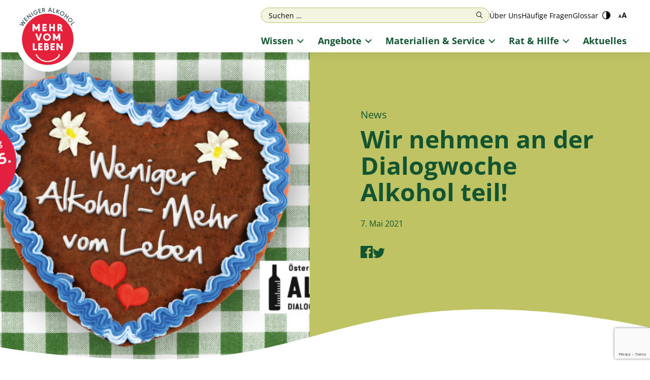

--- FILE ---
content_type: text/html; charset=UTF-8
request_url: https://www.mehr-vom-leben.jetzt/wir-nehmen-an-der-dialogwoche-alkohol-teil/
body_size: 17498
content:
<!doctype html>
<html lang="de">
<head>
	<meta charset="UTF-8">
	<meta name="viewport" content="width=device-width, initial-scale=1">

	<meta name='robots' content='index, follow, max-image-preview:large, max-snippet:-1, max-video-preview:-1' />

	<!-- This site is optimized with the Yoast SEO plugin v26.7 - https://yoast.com/wordpress/plugins/seo/ -->
	<title>Wir nehmen an der Dialogwoche Alkohol teil! - Weniger Alkohol – Mehr vom Leben</title>
	<meta name="description" content="Entdecken Sie während der Dialogwoche 2 spannende Einblicke in das Thema Alkohol und über die Auswirkungen von einem überhöhten Konsum!" />
	<link rel="canonical" href="https://www.mehr-vom-leben.jetzt/wir-nehmen-an-der-dialogwoche-alkohol-teil/" />
	<meta property="og:locale" content="de_DE" />
	<meta property="og:type" content="article" />
	<meta property="og:title" content="Wir nehmen an der Dialogwoche Alkohol teil! - Weniger Alkohol – Mehr vom Leben" />
	<meta property="og:description" content="Entdecken Sie während der Dialogwoche 2 spannende Einblicke in das Thema Alkohol und über die Auswirkungen von einem überhöhten Konsum!" />
	<meta property="og:url" content="https://www.mehr-vom-leben.jetzt/wir-nehmen-an-der-dialogwoche-alkohol-teil/" />
	<meta property="og:site_name" content="Weniger Alkohol – Mehr vom Leben" />
	<meta property="article:publisher" content="https://www.facebook.com/mehrvomleben.jetzt" />
	<meta property="article:published_time" content="2021-05-07T08:08:00+00:00" />
	<meta property="article:modified_time" content="2026-01-14T14:29:26+00:00" />
	<meta property="og:image" content="https://www.mehr-vom-leben.jetzt/wp-content/uploads/2021/05/MvL_Dialogwoche_Webheader_L2-scaled.jpg" />
	<meta property="og:image:width" content="2560" />
	<meta property="og:image:height" content="1440" />
	<meta property="og:image:type" content="image/jpeg" />
	<meta name="author" content="Website-Einstellung" />
	<meta name="twitter:card" content="summary_large_image" />
	<meta name="twitter:label1" content="Verfasst von" />
	<meta name="twitter:data1" content="Website-Einstellung" />
	<meta name="twitter:label2" content="Geschätzte Lesezeit" />
	<meta name="twitter:data2" content="4 Minuten" />
	<script type="application/ld+json" class="yoast-schema-graph">{"@context":"https://schema.org","@graph":[{"@type":"Article","@id":"https://www.mehr-vom-leben.jetzt/wir-nehmen-an-der-dialogwoche-alkohol-teil/#article","isPartOf":{"@id":"https://www.mehr-vom-leben.jetzt/wir-nehmen-an-der-dialogwoche-alkohol-teil/"},"author":{"name":"Website-Einstellung","@id":"https://www.mehr-vom-leben.jetzt/#/schema/person/84666dd83ce0971f7df6ca1998c71056"},"headline":"Wir nehmen an der Dialogwoche Alkohol teil!","datePublished":"2021-05-07T08:08:00+00:00","dateModified":"2026-01-14T14:29:26+00:00","mainEntityOfPage":{"@id":"https://www.mehr-vom-leben.jetzt/wir-nehmen-an-der-dialogwoche-alkohol-teil/"},"wordCount":759,"commentCount":0,"publisher":{"@id":"https://www.mehr-vom-leben.jetzt/#organization"},"image":{"@id":"https://www.mehr-vom-leben.jetzt/wir-nehmen-an-der-dialogwoche-alkohol-teil/#primaryimage"},"thumbnailUrl":"https://www.mehr-vom-leben.jetzt/wp-content/uploads/2021/05/MvL_Dialogwoche_Webheader_L2-scaled.jpg","articleSection":["News"],"inLanguage":"de","potentialAction":[{"@type":"CommentAction","name":"Comment","target":["https://www.mehr-vom-leben.jetzt/wir-nehmen-an-der-dialogwoche-alkohol-teil/#respond"]}]},{"@type":"WebPage","@id":"https://www.mehr-vom-leben.jetzt/wir-nehmen-an-der-dialogwoche-alkohol-teil/","url":"https://www.mehr-vom-leben.jetzt/wir-nehmen-an-der-dialogwoche-alkohol-teil/","name":"Wir nehmen an der Dialogwoche Alkohol teil! - Weniger Alkohol – Mehr vom Leben","isPartOf":{"@id":"https://www.mehr-vom-leben.jetzt/#website"},"primaryImageOfPage":{"@id":"https://www.mehr-vom-leben.jetzt/wir-nehmen-an-der-dialogwoche-alkohol-teil/#primaryimage"},"image":{"@id":"https://www.mehr-vom-leben.jetzt/wir-nehmen-an-der-dialogwoche-alkohol-teil/#primaryimage"},"thumbnailUrl":"https://www.mehr-vom-leben.jetzt/wp-content/uploads/2021/05/MvL_Dialogwoche_Webheader_L2-scaled.jpg","datePublished":"2021-05-07T08:08:00+00:00","dateModified":"2026-01-14T14:29:26+00:00","description":"Entdecken Sie während der Dialogwoche 2 spannende Einblicke in das Thema Alkohol und über die Auswirkungen von einem überhöhten Konsum!","breadcrumb":{"@id":"https://www.mehr-vom-leben.jetzt/wir-nehmen-an-der-dialogwoche-alkohol-teil/#breadcrumb"},"inLanguage":"de","potentialAction":[{"@type":"ReadAction","target":["https://www.mehr-vom-leben.jetzt/wir-nehmen-an-der-dialogwoche-alkohol-teil/"]}]},{"@type":"ImageObject","inLanguage":"de","@id":"https://www.mehr-vom-leben.jetzt/wir-nehmen-an-der-dialogwoche-alkohol-teil/#primaryimage","url":"https://www.mehr-vom-leben.jetzt/wp-content/uploads/2021/05/MvL_Dialogwoche_Webheader_L2-scaled.jpg","contentUrl":"https://www.mehr-vom-leben.jetzt/wp-content/uploads/2021/05/MvL_Dialogwoche_Webheader_L2-scaled.jpg","width":2560,"height":1440,"caption":"Lebkuchenherz mit der Aufschrift \"Weniger Alkohol - Mehr vom Leben\""},{"@type":"BreadcrumbList","@id":"https://www.mehr-vom-leben.jetzt/wir-nehmen-an-der-dialogwoche-alkohol-teil/#breadcrumb","itemListElement":[{"@type":"ListItem","position":1,"name":"Startseite","item":"https://www.mehr-vom-leben.jetzt/"},{"@type":"ListItem","position":2,"name":"Aktuelles","item":"https://www.mehr-vom-leben.jetzt/aktuelles/"},{"@type":"ListItem","position":3,"name":"Wir nehmen an der Dialogwoche Alkohol teil!"}]},{"@type":"WebSite","@id":"https://www.mehr-vom-leben.jetzt/#website","url":"https://www.mehr-vom-leben.jetzt/","name":"Weniger Alkohol - Mehr vom Leben","description":"","publisher":{"@id":"https://www.mehr-vom-leben.jetzt/#organization"},"potentialAction":[{"@type":"SearchAction","target":{"@type":"EntryPoint","urlTemplate":"https://www.mehr-vom-leben.jetzt/?s={search_term_string}"},"query-input":{"@type":"PropertyValueSpecification","valueRequired":true,"valueName":"search_term_string"}}],"inLanguage":"de"},{"@type":"Organization","@id":"https://www.mehr-vom-leben.jetzt/#organization","name":"Weniger Alkohol - Mehr vom Leben","url":"https://www.mehr-vom-leben.jetzt/","logo":{"@type":"ImageObject","inLanguage":"de","@id":"https://www.mehr-vom-leben.jetzt/#/schema/logo/image/","url":"https://www.mehr-vom-leben.jetzt/wp-content/uploads/2023/03/MehrvomLeben_CMYK.jpg","contentUrl":"https://www.mehr-vom-leben.jetzt/wp-content/uploads/2023/03/MehrvomLeben_CMYK.jpg","width":2060,"height":2148,"caption":"Weniger Alkohol - Mehr vom Leben"},"image":{"@id":"https://www.mehr-vom-leben.jetzt/#/schema/logo/image/"},"sameAs":["https://www.facebook.com/mehrvomleben.jetzt","https://www.instagram.com/wenigeralkohol_mehrvomleben/"]},{"@type":"Person","@id":"https://www.mehr-vom-leben.jetzt/#/schema/person/84666dd83ce0971f7df6ca1998c71056","name":"Website-Einstellung","image":{"@type":"ImageObject","inLanguage":"de","@id":"https://www.mehr-vom-leben.jetzt/#/schema/person/image/","url":"https://secure.gravatar.com/avatar/8d40a49b19510b0f66569b0997f4ff75d634ee04b640c80a64f3f29ed48aa9a2?s=96&d=mm&r=g","contentUrl":"https://secure.gravatar.com/avatar/8d40a49b19510b0f66569b0997f4ff75d634ee04b640c80a64f3f29ed48aa9a2?s=96&d=mm&r=g","caption":"Website-Einstellung"}}]}</script>
	<!-- / Yoast SEO plugin. -->


<style id='wp-img-auto-sizes-contain-inline-css' type='text/css'>
img:is([sizes=auto i],[sizes^="auto," i]){contain-intrinsic-size:3000px 1500px}
/*# sourceURL=wp-img-auto-sizes-contain-inline-css */
</style>
<style id='wp-block-library-inline-css' type='text/css'>
:root{--wp-block-synced-color:#7a00df;--wp-block-synced-color--rgb:122,0,223;--wp-bound-block-color:var(--wp-block-synced-color);--wp-editor-canvas-background:#ddd;--wp-admin-theme-color:#007cba;--wp-admin-theme-color--rgb:0,124,186;--wp-admin-theme-color-darker-10:#006ba1;--wp-admin-theme-color-darker-10--rgb:0,107,160.5;--wp-admin-theme-color-darker-20:#005a87;--wp-admin-theme-color-darker-20--rgb:0,90,135;--wp-admin-border-width-focus:2px}@media (min-resolution:192dpi){:root{--wp-admin-border-width-focus:1.5px}}.wp-element-button{cursor:pointer}:root .has-very-light-gray-background-color{background-color:#eee}:root .has-very-dark-gray-background-color{background-color:#313131}:root .has-very-light-gray-color{color:#eee}:root .has-very-dark-gray-color{color:#313131}:root .has-vivid-green-cyan-to-vivid-cyan-blue-gradient-background{background:linear-gradient(135deg,#00d084,#0693e3)}:root .has-purple-crush-gradient-background{background:linear-gradient(135deg,#34e2e4,#4721fb 50%,#ab1dfe)}:root .has-hazy-dawn-gradient-background{background:linear-gradient(135deg,#faaca8,#dad0ec)}:root .has-subdued-olive-gradient-background{background:linear-gradient(135deg,#fafae1,#67a671)}:root .has-atomic-cream-gradient-background{background:linear-gradient(135deg,#fdd79a,#004a59)}:root .has-nightshade-gradient-background{background:linear-gradient(135deg,#330968,#31cdcf)}:root .has-midnight-gradient-background{background:linear-gradient(135deg,#020381,#2874fc)}:root{--wp--preset--font-size--normal:16px;--wp--preset--font-size--huge:42px}.has-regular-font-size{font-size:1em}.has-larger-font-size{font-size:2.625em}.has-normal-font-size{font-size:var(--wp--preset--font-size--normal)}.has-huge-font-size{font-size:var(--wp--preset--font-size--huge)}.has-text-align-center{text-align:center}.has-text-align-left{text-align:left}.has-text-align-right{text-align:right}.has-fit-text{white-space:nowrap!important}#end-resizable-editor-section{display:none}.aligncenter{clear:both}.items-justified-left{justify-content:flex-start}.items-justified-center{justify-content:center}.items-justified-right{justify-content:flex-end}.items-justified-space-between{justify-content:space-between}.screen-reader-text{border:0;clip-path:inset(50%);height:1px;margin:-1px;overflow:hidden;padding:0;position:absolute;width:1px;word-wrap:normal!important}.screen-reader-text:focus{background-color:#ddd;clip-path:none;color:#444;display:block;font-size:1em;height:auto;left:5px;line-height:normal;padding:15px 23px 14px;text-decoration:none;top:5px;width:auto;z-index:100000}html :where(.has-border-color){border-style:solid}html :where([style*=border-top-color]){border-top-style:solid}html :where([style*=border-right-color]){border-right-style:solid}html :where([style*=border-bottom-color]){border-bottom-style:solid}html :where([style*=border-left-color]){border-left-style:solid}html :where([style*=border-width]){border-style:solid}html :where([style*=border-top-width]){border-top-style:solid}html :where([style*=border-right-width]){border-right-style:solid}html :where([style*=border-bottom-width]){border-bottom-style:solid}html :where([style*=border-left-width]){border-left-style:solid}html :where(img[class*=wp-image-]){height:auto;max-width:100%}:where(figure){margin:0 0 1em}html :where(.is-position-sticky){--wp-admin--admin-bar--position-offset:var(--wp-admin--admin-bar--height,0px)}@media screen and (max-width:600px){html :where(.is-position-sticky){--wp-admin--admin-bar--position-offset:0px}}

/*# sourceURL=wp-block-library-inline-css */
</style><style id='wp-block-heading-inline-css' type='text/css'>
h1:where(.wp-block-heading).has-background,h2:where(.wp-block-heading).has-background,h3:where(.wp-block-heading).has-background,h4:where(.wp-block-heading).has-background,h5:where(.wp-block-heading).has-background,h6:where(.wp-block-heading).has-background{padding:1.25em 2.375em}h1.has-text-align-left[style*=writing-mode]:where([style*=vertical-lr]),h1.has-text-align-right[style*=writing-mode]:where([style*=vertical-rl]),h2.has-text-align-left[style*=writing-mode]:where([style*=vertical-lr]),h2.has-text-align-right[style*=writing-mode]:where([style*=vertical-rl]),h3.has-text-align-left[style*=writing-mode]:where([style*=vertical-lr]),h3.has-text-align-right[style*=writing-mode]:where([style*=vertical-rl]),h4.has-text-align-left[style*=writing-mode]:where([style*=vertical-lr]),h4.has-text-align-right[style*=writing-mode]:where([style*=vertical-rl]),h5.has-text-align-left[style*=writing-mode]:where([style*=vertical-lr]),h5.has-text-align-right[style*=writing-mode]:where([style*=vertical-rl]),h6.has-text-align-left[style*=writing-mode]:where([style*=vertical-lr]),h6.has-text-align-right[style*=writing-mode]:where([style*=vertical-rl]){rotate:180deg}
/*# sourceURL=https://www.mehr-vom-leben.jetzt/wp-includes/blocks/heading/style.min.css */
</style>
<style id='wp-block-image-inline-css' type='text/css'>
.wp-block-image>a,.wp-block-image>figure>a{display:inline-block}.wp-block-image img{box-sizing:border-box;height:auto;max-width:100%;vertical-align:bottom}@media not (prefers-reduced-motion){.wp-block-image img.hide{visibility:hidden}.wp-block-image img.show{animation:show-content-image .4s}}.wp-block-image[style*=border-radius] img,.wp-block-image[style*=border-radius]>a{border-radius:inherit}.wp-block-image.has-custom-border img{box-sizing:border-box}.wp-block-image.aligncenter{text-align:center}.wp-block-image.alignfull>a,.wp-block-image.alignwide>a{width:100%}.wp-block-image.alignfull img,.wp-block-image.alignwide img{height:auto;width:100%}.wp-block-image .aligncenter,.wp-block-image .alignleft,.wp-block-image .alignright,.wp-block-image.aligncenter,.wp-block-image.alignleft,.wp-block-image.alignright{display:table}.wp-block-image .aligncenter>figcaption,.wp-block-image .alignleft>figcaption,.wp-block-image .alignright>figcaption,.wp-block-image.aligncenter>figcaption,.wp-block-image.alignleft>figcaption,.wp-block-image.alignright>figcaption{caption-side:bottom;display:table-caption}.wp-block-image .alignleft{float:left;margin:.5em 1em .5em 0}.wp-block-image .alignright{float:right;margin:.5em 0 .5em 1em}.wp-block-image .aligncenter{margin-left:auto;margin-right:auto}.wp-block-image :where(figcaption){margin-bottom:1em;margin-top:.5em}.wp-block-image.is-style-circle-mask img{border-radius:9999px}@supports ((-webkit-mask-image:none) or (mask-image:none)) or (-webkit-mask-image:none){.wp-block-image.is-style-circle-mask img{border-radius:0;-webkit-mask-image:url('data:image/svg+xml;utf8,<svg viewBox="0 0 100 100" xmlns="http://www.w3.org/2000/svg"><circle cx="50" cy="50" r="50"/></svg>');mask-image:url('data:image/svg+xml;utf8,<svg viewBox="0 0 100 100" xmlns="http://www.w3.org/2000/svg"><circle cx="50" cy="50" r="50"/></svg>');mask-mode:alpha;-webkit-mask-position:center;mask-position:center;-webkit-mask-repeat:no-repeat;mask-repeat:no-repeat;-webkit-mask-size:contain;mask-size:contain}}:root :where(.wp-block-image.is-style-rounded img,.wp-block-image .is-style-rounded img){border-radius:9999px}.wp-block-image figure{margin:0}.wp-lightbox-container{display:flex;flex-direction:column;position:relative}.wp-lightbox-container img{cursor:zoom-in}.wp-lightbox-container img:hover+button{opacity:1}.wp-lightbox-container button{align-items:center;backdrop-filter:blur(16px) saturate(180%);background-color:#5a5a5a40;border:none;border-radius:4px;cursor:zoom-in;display:flex;height:20px;justify-content:center;opacity:0;padding:0;position:absolute;right:16px;text-align:center;top:16px;width:20px;z-index:100}@media not (prefers-reduced-motion){.wp-lightbox-container button{transition:opacity .2s ease}}.wp-lightbox-container button:focus-visible{outline:3px auto #5a5a5a40;outline:3px auto -webkit-focus-ring-color;outline-offset:3px}.wp-lightbox-container button:hover{cursor:pointer;opacity:1}.wp-lightbox-container button:focus{opacity:1}.wp-lightbox-container button:focus,.wp-lightbox-container button:hover,.wp-lightbox-container button:not(:hover):not(:active):not(.has-background){background-color:#5a5a5a40;border:none}.wp-lightbox-overlay{box-sizing:border-box;cursor:zoom-out;height:100vh;left:0;overflow:hidden;position:fixed;top:0;visibility:hidden;width:100%;z-index:100000}.wp-lightbox-overlay .close-button{align-items:center;cursor:pointer;display:flex;justify-content:center;min-height:40px;min-width:40px;padding:0;position:absolute;right:calc(env(safe-area-inset-right) + 16px);top:calc(env(safe-area-inset-top) + 16px);z-index:5000000}.wp-lightbox-overlay .close-button:focus,.wp-lightbox-overlay .close-button:hover,.wp-lightbox-overlay .close-button:not(:hover):not(:active):not(.has-background){background:none;border:none}.wp-lightbox-overlay .lightbox-image-container{height:var(--wp--lightbox-container-height);left:50%;overflow:hidden;position:absolute;top:50%;transform:translate(-50%,-50%);transform-origin:top left;width:var(--wp--lightbox-container-width);z-index:9999999999}.wp-lightbox-overlay .wp-block-image{align-items:center;box-sizing:border-box;display:flex;height:100%;justify-content:center;margin:0;position:relative;transform-origin:0 0;width:100%;z-index:3000000}.wp-lightbox-overlay .wp-block-image img{height:var(--wp--lightbox-image-height);min-height:var(--wp--lightbox-image-height);min-width:var(--wp--lightbox-image-width);width:var(--wp--lightbox-image-width)}.wp-lightbox-overlay .wp-block-image figcaption{display:none}.wp-lightbox-overlay button{background:none;border:none}.wp-lightbox-overlay .scrim{background-color:#fff;height:100%;opacity:.9;position:absolute;width:100%;z-index:2000000}.wp-lightbox-overlay.active{visibility:visible}@media not (prefers-reduced-motion){.wp-lightbox-overlay.active{animation:turn-on-visibility .25s both}.wp-lightbox-overlay.active img{animation:turn-on-visibility .35s both}.wp-lightbox-overlay.show-closing-animation:not(.active){animation:turn-off-visibility .35s both}.wp-lightbox-overlay.show-closing-animation:not(.active) img{animation:turn-off-visibility .25s both}.wp-lightbox-overlay.zoom.active{animation:none;opacity:1;visibility:visible}.wp-lightbox-overlay.zoom.active .lightbox-image-container{animation:lightbox-zoom-in .4s}.wp-lightbox-overlay.zoom.active .lightbox-image-container img{animation:none}.wp-lightbox-overlay.zoom.active .scrim{animation:turn-on-visibility .4s forwards}.wp-lightbox-overlay.zoom.show-closing-animation:not(.active){animation:none}.wp-lightbox-overlay.zoom.show-closing-animation:not(.active) .lightbox-image-container{animation:lightbox-zoom-out .4s}.wp-lightbox-overlay.zoom.show-closing-animation:not(.active) .lightbox-image-container img{animation:none}.wp-lightbox-overlay.zoom.show-closing-animation:not(.active) .scrim{animation:turn-off-visibility .4s forwards}}@keyframes show-content-image{0%{visibility:hidden}99%{visibility:hidden}to{visibility:visible}}@keyframes turn-on-visibility{0%{opacity:0}to{opacity:1}}@keyframes turn-off-visibility{0%{opacity:1;visibility:visible}99%{opacity:0;visibility:visible}to{opacity:0;visibility:hidden}}@keyframes lightbox-zoom-in{0%{transform:translate(calc((-100vw + var(--wp--lightbox-scrollbar-width))/2 + var(--wp--lightbox-initial-left-position)),calc(-50vh + var(--wp--lightbox-initial-top-position))) scale(var(--wp--lightbox-scale))}to{transform:translate(-50%,-50%) scale(1)}}@keyframes lightbox-zoom-out{0%{transform:translate(-50%,-50%) scale(1);visibility:visible}99%{visibility:visible}to{transform:translate(calc((-100vw + var(--wp--lightbox-scrollbar-width))/2 + var(--wp--lightbox-initial-left-position)),calc(-50vh + var(--wp--lightbox-initial-top-position))) scale(var(--wp--lightbox-scale));visibility:hidden}}
/*# sourceURL=https://www.mehr-vom-leben.jetzt/wp-includes/blocks/image/style.min.css */
</style>
<style id='wp-block-columns-inline-css' type='text/css'>
.wp-block-columns{box-sizing:border-box;display:flex;flex-wrap:wrap!important}@media (min-width:782px){.wp-block-columns{flex-wrap:nowrap!important}}.wp-block-columns{align-items:normal!important}.wp-block-columns.are-vertically-aligned-top{align-items:flex-start}.wp-block-columns.are-vertically-aligned-center{align-items:center}.wp-block-columns.are-vertically-aligned-bottom{align-items:flex-end}@media (max-width:781px){.wp-block-columns:not(.is-not-stacked-on-mobile)>.wp-block-column{flex-basis:100%!important}}@media (min-width:782px){.wp-block-columns:not(.is-not-stacked-on-mobile)>.wp-block-column{flex-basis:0;flex-grow:1}.wp-block-columns:not(.is-not-stacked-on-mobile)>.wp-block-column[style*=flex-basis]{flex-grow:0}}.wp-block-columns.is-not-stacked-on-mobile{flex-wrap:nowrap!important}.wp-block-columns.is-not-stacked-on-mobile>.wp-block-column{flex-basis:0;flex-grow:1}.wp-block-columns.is-not-stacked-on-mobile>.wp-block-column[style*=flex-basis]{flex-grow:0}:where(.wp-block-columns){margin-bottom:1.75em}:where(.wp-block-columns.has-background){padding:1.25em 2.375em}.wp-block-column{flex-grow:1;min-width:0;overflow-wrap:break-word;word-break:break-word}.wp-block-column.is-vertically-aligned-top{align-self:flex-start}.wp-block-column.is-vertically-aligned-center{align-self:center}.wp-block-column.is-vertically-aligned-bottom{align-self:flex-end}.wp-block-column.is-vertically-aligned-stretch{align-self:stretch}.wp-block-column.is-vertically-aligned-bottom,.wp-block-column.is-vertically-aligned-center,.wp-block-column.is-vertically-aligned-top{width:100%}
/*# sourceURL=https://www.mehr-vom-leben.jetzt/wp-includes/blocks/columns/style.min.css */
</style>
<style id='wp-block-paragraph-inline-css' type='text/css'>
.is-small-text{font-size:.875em}.is-regular-text{font-size:1em}.is-large-text{font-size:2.25em}.is-larger-text{font-size:3em}.has-drop-cap:not(:focus):first-letter{float:left;font-size:8.4em;font-style:normal;font-weight:100;line-height:.68;margin:.05em .1em 0 0;text-transform:uppercase}body.rtl .has-drop-cap:not(:focus):first-letter{float:none;margin-left:.1em}p.has-drop-cap.has-background{overflow:hidden}:root :where(p.has-background){padding:1.25em 2.375em}:where(p.has-text-color:not(.has-link-color)) a{color:inherit}p.has-text-align-left[style*="writing-mode:vertical-lr"],p.has-text-align-right[style*="writing-mode:vertical-rl"]{rotate:180deg}
/*# sourceURL=https://www.mehr-vom-leben.jetzt/wp-includes/blocks/paragraph/style.min.css */
</style>
<style id='global-styles-inline-css' type='text/css'>
:root{--wp--preset--aspect-ratio--square: 1;--wp--preset--aspect-ratio--4-3: 4/3;--wp--preset--aspect-ratio--3-4: 3/4;--wp--preset--aspect-ratio--3-2: 3/2;--wp--preset--aspect-ratio--2-3: 2/3;--wp--preset--aspect-ratio--16-9: 16/9;--wp--preset--aspect-ratio--9-16: 9/16;--wp--preset--color--black: #000000;--wp--preset--color--cyan-bluish-gray: #abb8c3;--wp--preset--color--white: #FFFFFF;--wp--preset--color--pale-pink: #f78da7;--wp--preset--color--vivid-red: #E6273F;--wp--preset--color--luminous-vivid-orange: #ff6900;--wp--preset--color--luminous-vivid-amber: #fcb900;--wp--preset--color--light-green-cyan: #7bdcb5;--wp--preset--color--vivid-green-cyan: #00d084;--wp--preset--color--pale-cyan-blue: #8ed1fc;--wp--preset--color--vivid-cyan-blue: #0693e3;--wp--preset--color--vivid-purple: #9b51e0;--wp--preset--color--green-primary: #145531;--wp--preset--color--green-secondary: #bfc364;--wp--preset--color--green-tertiary: #e5eb9f;--wp--preset--color--green-quaternary: #f4f5e1;--wp--preset--gradient--vivid-cyan-blue-to-vivid-purple: linear-gradient(135deg,rgb(6,147,227) 0%,rgb(155,81,224) 100%);--wp--preset--gradient--light-green-cyan-to-vivid-green-cyan: linear-gradient(135deg,rgb(122,220,180) 0%,rgb(0,208,130) 100%);--wp--preset--gradient--luminous-vivid-amber-to-luminous-vivid-orange: linear-gradient(135deg,rgb(252,185,0) 0%,rgb(255,105,0) 100%);--wp--preset--gradient--luminous-vivid-orange-to-vivid-red: linear-gradient(135deg,rgb(255,105,0) 0%,rgb(207,46,46) 100%);--wp--preset--gradient--very-light-gray-to-cyan-bluish-gray: linear-gradient(135deg,rgb(238,238,238) 0%,rgb(169,184,195) 100%);--wp--preset--gradient--cool-to-warm-spectrum: linear-gradient(135deg,rgb(74,234,220) 0%,rgb(151,120,209) 20%,rgb(207,42,186) 40%,rgb(238,44,130) 60%,rgb(251,105,98) 80%,rgb(254,248,76) 100%);--wp--preset--gradient--blush-light-purple: linear-gradient(135deg,rgb(255,206,236) 0%,rgb(152,150,240) 100%);--wp--preset--gradient--blush-bordeaux: linear-gradient(135deg,rgb(254,205,165) 0%,rgb(254,45,45) 50%,rgb(107,0,62) 100%);--wp--preset--gradient--luminous-dusk: linear-gradient(135deg,rgb(255,203,112) 0%,rgb(199,81,192) 50%,rgb(65,88,208) 100%);--wp--preset--gradient--pale-ocean: linear-gradient(135deg,rgb(255,245,203) 0%,rgb(182,227,212) 50%,rgb(51,167,181) 100%);--wp--preset--gradient--electric-grass: linear-gradient(135deg,rgb(202,248,128) 0%,rgb(113,206,126) 100%);--wp--preset--gradient--midnight: linear-gradient(135deg,rgb(2,3,129) 0%,rgb(40,116,252) 100%);--wp--preset--font-size--small: 13px;--wp--preset--font-size--medium: 20px;--wp--preset--font-size--large: 28px;--wp--preset--font-size--x-large: 42px;--wp--preset--font-size--normal: 16px;--wp--preset--font-family--main: sans-serif;--wp--preset--spacing--20: 0.44rem;--wp--preset--spacing--30: 0.67rem;--wp--preset--spacing--40: 1rem;--wp--preset--spacing--50: 1.5rem;--wp--preset--spacing--60: 2.25rem;--wp--preset--spacing--70: 3.38rem;--wp--preset--spacing--80: 5.06rem;--wp--preset--shadow--natural: 6px 6px 9px rgba(0, 0, 0, 0.2);--wp--preset--shadow--deep: 12px 12px 50px rgba(0, 0, 0, 0.4);--wp--preset--shadow--sharp: 6px 6px 0px rgba(0, 0, 0, 0.2);--wp--preset--shadow--outlined: 6px 6px 0px -3px rgb(255, 255, 255), 6px 6px rgb(0, 0, 0);--wp--preset--shadow--crisp: 6px 6px 0px rgb(0, 0, 0);}:root { --wp--style--global--content-size: 840px;--wp--style--global--wide-size: 840px; }:where(body) { margin: 0; }.wp-site-blocks > .alignleft { float: left; margin-right: 2em; }.wp-site-blocks > .alignright { float: right; margin-left: 2em; }.wp-site-blocks > .aligncenter { justify-content: center; margin-left: auto; margin-right: auto; }:where(.wp-site-blocks) > * { margin-block-start: 1.5rem; margin-block-end: 0; }:where(.wp-site-blocks) > :first-child { margin-block-start: 0; }:where(.wp-site-blocks) > :last-child { margin-block-end: 0; }:root { --wp--style--block-gap: 1.5rem; }:root :where(.is-layout-flow) > :first-child{margin-block-start: 0;}:root :where(.is-layout-flow) > :last-child{margin-block-end: 0;}:root :where(.is-layout-flow) > *{margin-block-start: 1.5rem;margin-block-end: 0;}:root :where(.is-layout-constrained) > :first-child{margin-block-start: 0;}:root :where(.is-layout-constrained) > :last-child{margin-block-end: 0;}:root :where(.is-layout-constrained) > *{margin-block-start: 1.5rem;margin-block-end: 0;}:root :where(.is-layout-flex){gap: 1.5rem;}:root :where(.is-layout-grid){gap: 1.5rem;}.is-layout-flow > .alignleft{float: left;margin-inline-start: 0;margin-inline-end: 2em;}.is-layout-flow > .alignright{float: right;margin-inline-start: 2em;margin-inline-end: 0;}.is-layout-flow > .aligncenter{margin-left: auto !important;margin-right: auto !important;}.is-layout-constrained > .alignleft{float: left;margin-inline-start: 0;margin-inline-end: 2em;}.is-layout-constrained > .alignright{float: right;margin-inline-start: 2em;margin-inline-end: 0;}.is-layout-constrained > .aligncenter{margin-left: auto !important;margin-right: auto !important;}.is-layout-constrained > :where(:not(.alignleft):not(.alignright):not(.alignfull)){max-width: var(--wp--style--global--content-size);margin-left: auto !important;margin-right: auto !important;}.is-layout-constrained > .alignwide{max-width: var(--wp--style--global--wide-size);}body .is-layout-flex{display: flex;}.is-layout-flex{flex-wrap: wrap;align-items: center;}.is-layout-flex > :is(*, div){margin: 0;}body .is-layout-grid{display: grid;}.is-layout-grid > :is(*, div){margin: 0;}body{background-color: var(--wp--preset--color--white);color: #000;font-family: var(--wp--preset--font-family--main);font-size: var(--wp--preset--font-size--normal);font-weight: normal;line-height: 1.55;padding-top: 0px;padding-right: 0px;padding-bottom: 0px;padding-left: 0px;}a:where(:not(.wp-element-button)){text-decoration: underline;}h1{font-size: 2.75em;}h2{font-size: 1.602em;}h3{font-size: 1.424em;}h4{font-size: 1.266em;}h5{font-size: 1.125em;}:root :where(.wp-element-button, .wp-block-button__link){background-color: #32373c;border-width: 0;color: #fff;font-family: inherit;font-size: inherit;font-style: inherit;font-weight: inherit;letter-spacing: inherit;line-height: inherit;padding-top: calc(0.667em + 2px);padding-right: calc(1.333em + 2px);padding-bottom: calc(0.667em + 2px);padding-left: calc(1.333em + 2px);text-decoration: none;text-transform: inherit;}.has-black-color{color: var(--wp--preset--color--black) !important;}.has-cyan-bluish-gray-color{color: var(--wp--preset--color--cyan-bluish-gray) !important;}.has-white-color{color: var(--wp--preset--color--white) !important;}.has-pale-pink-color{color: var(--wp--preset--color--pale-pink) !important;}.has-vivid-red-color{color: var(--wp--preset--color--vivid-red) !important;}.has-luminous-vivid-orange-color{color: var(--wp--preset--color--luminous-vivid-orange) !important;}.has-luminous-vivid-amber-color{color: var(--wp--preset--color--luminous-vivid-amber) !important;}.has-light-green-cyan-color{color: var(--wp--preset--color--light-green-cyan) !important;}.has-vivid-green-cyan-color{color: var(--wp--preset--color--vivid-green-cyan) !important;}.has-pale-cyan-blue-color{color: var(--wp--preset--color--pale-cyan-blue) !important;}.has-vivid-cyan-blue-color{color: var(--wp--preset--color--vivid-cyan-blue) !important;}.has-vivid-purple-color{color: var(--wp--preset--color--vivid-purple) !important;}.has-green-primary-color{color: var(--wp--preset--color--green-primary) !important;}.has-green-secondary-color{color: var(--wp--preset--color--green-secondary) !important;}.has-green-tertiary-color{color: var(--wp--preset--color--green-tertiary) !important;}.has-green-quaternary-color{color: var(--wp--preset--color--green-quaternary) !important;}.has-black-background-color{background-color: var(--wp--preset--color--black) !important;}.has-cyan-bluish-gray-background-color{background-color: var(--wp--preset--color--cyan-bluish-gray) !important;}.has-white-background-color{background-color: var(--wp--preset--color--white) !important;}.has-pale-pink-background-color{background-color: var(--wp--preset--color--pale-pink) !important;}.has-vivid-red-background-color{background-color: var(--wp--preset--color--vivid-red) !important;}.has-luminous-vivid-orange-background-color{background-color: var(--wp--preset--color--luminous-vivid-orange) !important;}.has-luminous-vivid-amber-background-color{background-color: var(--wp--preset--color--luminous-vivid-amber) !important;}.has-light-green-cyan-background-color{background-color: var(--wp--preset--color--light-green-cyan) !important;}.has-vivid-green-cyan-background-color{background-color: var(--wp--preset--color--vivid-green-cyan) !important;}.has-pale-cyan-blue-background-color{background-color: var(--wp--preset--color--pale-cyan-blue) !important;}.has-vivid-cyan-blue-background-color{background-color: var(--wp--preset--color--vivid-cyan-blue) !important;}.has-vivid-purple-background-color{background-color: var(--wp--preset--color--vivid-purple) !important;}.has-green-primary-background-color{background-color: var(--wp--preset--color--green-primary) !important;}.has-green-secondary-background-color{background-color: var(--wp--preset--color--green-secondary) !important;}.has-green-tertiary-background-color{background-color: var(--wp--preset--color--green-tertiary) !important;}.has-green-quaternary-background-color{background-color: var(--wp--preset--color--green-quaternary) !important;}.has-black-border-color{border-color: var(--wp--preset--color--black) !important;}.has-cyan-bluish-gray-border-color{border-color: var(--wp--preset--color--cyan-bluish-gray) !important;}.has-white-border-color{border-color: var(--wp--preset--color--white) !important;}.has-pale-pink-border-color{border-color: var(--wp--preset--color--pale-pink) !important;}.has-vivid-red-border-color{border-color: var(--wp--preset--color--vivid-red) !important;}.has-luminous-vivid-orange-border-color{border-color: var(--wp--preset--color--luminous-vivid-orange) !important;}.has-luminous-vivid-amber-border-color{border-color: var(--wp--preset--color--luminous-vivid-amber) !important;}.has-light-green-cyan-border-color{border-color: var(--wp--preset--color--light-green-cyan) !important;}.has-vivid-green-cyan-border-color{border-color: var(--wp--preset--color--vivid-green-cyan) !important;}.has-pale-cyan-blue-border-color{border-color: var(--wp--preset--color--pale-cyan-blue) !important;}.has-vivid-cyan-blue-border-color{border-color: var(--wp--preset--color--vivid-cyan-blue) !important;}.has-vivid-purple-border-color{border-color: var(--wp--preset--color--vivid-purple) !important;}.has-green-primary-border-color{border-color: var(--wp--preset--color--green-primary) !important;}.has-green-secondary-border-color{border-color: var(--wp--preset--color--green-secondary) !important;}.has-green-tertiary-border-color{border-color: var(--wp--preset--color--green-tertiary) !important;}.has-green-quaternary-border-color{border-color: var(--wp--preset--color--green-quaternary) !important;}.has-vivid-cyan-blue-to-vivid-purple-gradient-background{background: var(--wp--preset--gradient--vivid-cyan-blue-to-vivid-purple) !important;}.has-light-green-cyan-to-vivid-green-cyan-gradient-background{background: var(--wp--preset--gradient--light-green-cyan-to-vivid-green-cyan) !important;}.has-luminous-vivid-amber-to-luminous-vivid-orange-gradient-background{background: var(--wp--preset--gradient--luminous-vivid-amber-to-luminous-vivid-orange) !important;}.has-luminous-vivid-orange-to-vivid-red-gradient-background{background: var(--wp--preset--gradient--luminous-vivid-orange-to-vivid-red) !important;}.has-very-light-gray-to-cyan-bluish-gray-gradient-background{background: var(--wp--preset--gradient--very-light-gray-to-cyan-bluish-gray) !important;}.has-cool-to-warm-spectrum-gradient-background{background: var(--wp--preset--gradient--cool-to-warm-spectrum) !important;}.has-blush-light-purple-gradient-background{background: var(--wp--preset--gradient--blush-light-purple) !important;}.has-blush-bordeaux-gradient-background{background: var(--wp--preset--gradient--blush-bordeaux) !important;}.has-luminous-dusk-gradient-background{background: var(--wp--preset--gradient--luminous-dusk) !important;}.has-pale-ocean-gradient-background{background: var(--wp--preset--gradient--pale-ocean) !important;}.has-electric-grass-gradient-background{background: var(--wp--preset--gradient--electric-grass) !important;}.has-midnight-gradient-background{background: var(--wp--preset--gradient--midnight) !important;}.has-small-font-size{font-size: var(--wp--preset--font-size--small) !important;}.has-medium-font-size{font-size: var(--wp--preset--font-size--medium) !important;}.has-large-font-size{font-size: var(--wp--preset--font-size--large) !important;}.has-x-large-font-size{font-size: var(--wp--preset--font-size--x-large) !important;}.has-normal-font-size{font-size: var(--wp--preset--font-size--normal) !important;}.has-main-font-family{font-family: var(--wp--preset--font-family--main) !important;}
:root :where(.wp-block-heading){color: var(--wp--preset--color--green-primary);}
/*# sourceURL=global-styles-inline-css */
</style>
<style id='core-block-supports-inline-css' type='text/css'>
.wp-container-core-columns-is-layout-28f84493{flex-wrap:nowrap;}
/*# sourceURL=core-block-supports-inline-css */
</style>

<link rel='stylesheet'href='https://www.mehr-vom-leben.jetzt/wp-content/themes/mehrvomleben/style.css?ver=1763047051' type='text/css' media='all' />
<link rel='stylesheet'href='https://www.mehr-vom-leben.jetzt/wp-content/plugins/cookiefox/assets/frontend/css/main.css?ver=1750647684' type='text/css' media='all' />
<link rel="icon" href="https://www.mehr-vom-leben.jetzt/wp-content/uploads/2020/08/cropped-favicon-1-32x32.png" sizes="32x32" />
<link rel="icon" href="https://www.mehr-vom-leben.jetzt/wp-content/uploads/2020/08/cropped-favicon-1-192x192.png" sizes="192x192" />
<link rel="apple-touch-icon" href="https://www.mehr-vom-leben.jetzt/wp-content/uploads/2020/08/cropped-favicon-1-180x180.png" />
<meta name="msapplication-TileImage" content="https://www.mehr-vom-leben.jetzt/wp-content/uploads/2020/08/cropped-favicon-1-270x270.png" />
		<style type="text/css" id="wp-custom-css">
			.panel-widget-style, .section-faq{
	scroll-margin-top: 90px;
}

.cookiefox--modal .cookiefox__title{
	letter-spacing: 0;
}		</style>
				<style>
			.cookiefox{
				--cookiefox--font-family: inherit;
				--cookiefox--background: #ffffff;
				--cookiefox--color-text-primary: #1a1918;
				--cookiefox--color-text-secondary: #767676;
				--cookiefox--color-button-primary: #1c6b81;
				--cookiefox--color-button-secondary: #ffbe00;
				--cookiefox__button--border-radius: 5px;
			}
		</style>
		</head>

<body class="single" x-data="main" x-bind="body">

<div id="page" class="site">
	<a class="skip-link screen-reader-text" href="#content">Skip to content</a>

	<header id="masthead" class="site-header">
		<div class="site-header__container inner">
			<div class="site-branding">
				<a href="https://www.mehr-vom-leben.jetzt/" rel="home" class="site-branding__logo"><img src="https://www.mehr-vom-leben.jetzt/wp-content/themes/mehrvomleben/images/logo.svg" alt="Weniger Alkohol –  Mehr vom Leben" width="578" height="582"></a>
			</div>
			<div class="site-header__toggle">
				<button class="site-header__button" aria-controls="main-menu" :aria-expanded="menuToggled" @click="menuToggled = !menuToggled" aria-label="Main Menu">
					<svg class="site-navigation__icon" width="42" height="31" viewBox="0 0 42 31" x-show="!menuToggled"><g fill="none" fill-rule="evenodd" stroke="currentColor" stroke-linecap="round" stroke-width="2" transform="translate(3.634 5)"><line x2="34.733" y1=".5" y2=".5"/><line x2="34.733" y1="10.5" y2="10.5"/><line x2="34.733" y1="20.5" y2="20.5"/></g></svg>
					<svg class="site-navigation__icon" style="display:none;" width="42" height="31" viewBox="0 0 42 31" x-show="menuToggled"><g fill="none" fill-rule="evenodd" stroke="currentColor" stroke-linecap="round" stroke-width="2" transform="translate(11 5)"><line x2="20" y1=".5" y2="20.5"/><line x2="20" y1=".5" y2="20.5" transform="matrix(-1 0 0 1 20 0)"/></g></svg>
	
				</button>
			</div>
			<div class="site-header__right">
				<div class="site-header__meta">
					<div class="site-header__search">
						<form role="search" aria-label="Suche" method="get" class="search-form" action="https://www.mehr-vom-leben.jetzt/">
	<div class="searchform">
		<input type="search" class="searchform__field" placeholder="Suchen …" value="" name="s" id="search-input" />
		<button type="submit" class="searchform__submit" aria-label="Suchen">
			<svg xmlns="http://www.w3.org/2000/svg" width="12.327" height="12.692" viewBox="0 0 12.327 12.692"><path fill="none" stroke="currentColor" stroke-linecap="round" stroke-linejoin="round" d="M603.130726,15.4345 C605.635726,15.4345 607.665726,13.4035 607.665726,10.8995 C607.665726,8.3945 605.635726,6.3645 603.130726,6.3645 C600.625726,6.3645 598.595726,8.3945 598.595726,10.8995 C598.595726,13.4035 600.625726,15.4345 603.130726,15.4345 Z M606.562726,14.6577 L609.922726,18.0567" transform="translate(-598.096 -5.864)"/></svg>
		</button>
	</div>
</form>
					</div>
					<div class="site-subnavigation">
						<div class="site-subnavigation__menu"><ul id="menu-secondary" class="menu"><li class="menu__item is-level-0"><a href="https://www.mehr-vom-leben.jetzt/ueber-uns/" class="menu__link">Über Uns</a></li>
<li class="menu__item is-level-0"><a href="https://www.mehr-vom-leben.jetzt/faqs/" class="menu__link">Häufige Fragen</a></li>
<li class="menu__item is-level-0"><a href="https://www.mehr-vom-leben.jetzt/wissen/glossar/" class="menu__link">Glossar</a></li>
</ul></div>					</div>
					<div class="site-accessibility">
  					<button x-ref="toggle" @click="contrast = !contrast" type="button" role="switch" :aria-checked="contrast" :aria-label="contrast ? 'High Contrast Mode aktivieren' : 'High Contrast Mode deaktivieren'" :class="contrast ? 'is-active' : ''" class="site-accessibility__button"><img src="https://www.mehr-vom-leben.jetzt/wp-content/themes/mehrvomleben/images/accessibility-contrast.svg" alt="Das Symbol bedeutet "Dark Mode". Helle Pixel werden dunkel eingestellt und dunkle dafür hell." width="13" height="13"></button>
  					<button x-ref="toggle" @click="fontsize = ! fontsize" type="button" role="switch" :aria-checked="fontsize" :aria-label="fontsize ? 'Schriftgröße verkleinern' : 'Schriftgröße erhöhen'" :class="fontsize ? 'is-active' : ''" class="site-accessibility__button"><img src="https://www.mehr-vom-leben.jetzt/wp-content/themes/mehrvomleben/images/accessibility-fontsize.svg" alt="Das Symbol zeigt an, dass Sie die Schriftgröße auf der Website vergrößern oder verkleinern können." width="18" height="11"></button>	
					</div>
				</div>
				<nav id="site-navigation" class="site-navigation">
					<div class="site-navigation__menu"><ul id="menu-primary" class="menu"><li class="menu__item has-children is-level-0"><a href="https://www.mehr-vom-leben.jetzt/wissen/" class="menu__link">Wissen</a>
<ul class="menu__sub-menu">
	<li class="menu__item is-level-1"><a href="https://www.mehr-vom-leben.jetzt/wissen/fakten-ueber-alkohol/" class="menu__link">Fakten über Alkohol</a></li>
	<li class="menu__item is-level-1"><a href="https://www.mehr-vom-leben.jetzt/wissen/wie-viel-ist-normal/" class="menu__link">Wie viel ist okay?</a></li>
	<li class="menu__item is-level-1"><a href="https://www.mehr-vom-leben.jetzt/wissen/folgen-von-alkoholkonsum/" class="menu__link">Folgen von Alkoholkonsum</a></li>
	<li class="menu__item is-level-1"><a href="https://www.mehr-vom-leben.jetzt/wissen/alkohol-mythen/" class="menu__link">Alkohol-Mythen</a></li>
	<li class="menu__item is-level-1"><a href="https://www.mehr-vom-leben.jetzt/wissen/weniger-alkohol-trinken/" class="menu__link">Weniger Alkohol trinken</a></li>
	<li class="menu__item is-level-1"><a href="https://www.mehr-vom-leben.jetzt/wissen/alkohol-in-der-schwangerschaft/" class="menu__link">Alkohol in der Schwangerschaft</a></li>
	<li class="menu__item is-level-1"><a href="https://www.mehr-vom-leben.jetzt/sei-kein-risiko/" class="menu__link">Alkohol im Straßenverkehr</a></li>
	<li class="menu__item is-level-1"><a href="https://www.mehr-vom-leben.jetzt/wissen/alkohol-medikamente/" class="menu__link">Alkohol und Medikamente</a></li>
</ul>
</li>
<li class="menu__item has-children is-level-0"><a href="https://www.mehr-vom-leben.jetzt/angebote/" class="menu__link">Angebote</a>
<ul class="menu__sub-menu">
	<li class="menu__item is-level-1"><a href="https://www.mehr-vom-leben.jetzt/angebote/gastro-events-vereine/" class="menu__link">Gastronomie, Events &#038; Vereine</a></li>
	<li class="menu__item is-level-1"><a href="https://www.mehr-vom-leben.jetzt/angebote/alter-pension/" class="menu__link">Alter &#038; Pension</a></li>
	<li class="menu__item is-level-1"><a href="https://www.mehr-vom-leben.jetzt/angebote/expertinnen-experten/" class="menu__link">Expertinnen &#038; Experten</a></li>
	<li class="menu__item is-level-1"><a href="https://www.mehr-vom-leben.jetzt/angebote/arbeitsplatz/" class="menu__link">Am Arbeitsplatz</a></li>
	<li class="menu__item is-level-1"><a href="https://www.mehr-vom-leben.jetzt/angebote/jugend-familie/" class="menu__link">Kinder, Jugend &#038; Familie</a></li>
	<li class="menu__item is-level-1"><a href="https://www.mehr-vom-leben.jetzt/selbsttest/" class="menu__link">Alkohol-Selbsttest</a></li>
</ul>
</li>
<li class="menu__item has-children is-level-0"><a href="https://www.mehr-vom-leben.jetzt/infomaterialien/" class="menu__link">Materialien &#038; Service</a>
<ul class="menu__sub-menu">
	<li class="menu__item is-level-1"><a href="https://www.mehr-vom-leben.jetzt/infomaterialien/" class="menu__link">Infomaterial &#038; Tools</a></li>
	<li class="menu__item is-level-1"><a href="https://www.mehr-vom-leben.jetzt/selbsttest/" class="menu__link">Alkohol-Selbsttest</a></li>
	<li class="menu__item is-level-1"><a href="https://www.mehr-vom-leben.jetzt/rezepte/" class="menu__link">Rezepte</a></li>
	<li class="menu__item is-level-1"><a href="https://www.mehr-vom-leben.jetzt/infomaterialien/alkoholfreie-alternativen/" class="menu__link">Alkoholfreie Alternativen</a></li>
	<li class="menu__item is-level-1"><a href="https://www.mehr-vom-leben.jetzt/infomaterialien/kurse/" class="menu__link">Kurse &#038; Veranstaltungen</a></li>
	<li class="menu__item is-level-1"><a href="https://www.mehr-vom-leben.jetzt/newsletter/" class="menu__link">Newsletter</a></li>
	<li class="menu__item is-level-1"><a href="https://www.mehr-vom-leben.jetzt/newsletter/gastro/" class="menu__link">Trinkkultur-Newsletter</a></li>
</ul>
</li>
<li class="menu__item has-children is-level-0"><a href="https://www.mehr-vom-leben.jetzt/rat-hilfe/" class="menu__link">Rat &#038; Hilfe</a>
<ul class="menu__sub-menu">
	<li class="menu__item is-level-1"><a href="https://www.mehr-vom-leben.jetzt/hilfsangebote-und-beratungsstellen-in-der-steiermark/" class="menu__link">Beratungsstellen in der Steiermark</a></li>
	<li class="menu__item is-level-1"><a href="https://www.mehr-vom-leben.jetzt/hilfsangebote-und-beratungsstellen-in-der-steiermark/alkoholsucht/" class="menu__link">Alkoholsucht</a></li>
</ul>
</li>
<li class="menu__item is-level-0"><a href="https://www.mehr-vom-leben.jetzt/aktuelles/" class="menu__link">Aktuelles</a></li>
</ul></div>				</nav>
	
			</div>
		</div>
	</header>
	<main id="main" class="site-main">

		
<article class="entry entry--post">
	<header class="section section--no-padding section--color-secondary has-background-shape section--background-wave-big section--next-color-white">
		<div class="hero hero--image-left">
			<div class="hero__container">
								<div class="hero__image">
					<img width="1024" height="576" src="https://www.mehr-vom-leben.jetzt/wp-content/uploads/2021/05/MvL_Dialogwoche_Webheader_L2-1024x576.jpg" class="attachment-large size-large wp-post-image" alt="Lebkuchenherz mit der Aufschrift &quot;Weniger Alkohol - Mehr vom Leben&quot;" decoding="async" fetchpriority="high" srcset="https://www.mehr-vom-leben.jetzt/wp-content/uploads/2021/05/MvL_Dialogwoche_Webheader_L2-1024x576.jpg 1024w, https://www.mehr-vom-leben.jetzt/wp-content/uploads/2021/05/MvL_Dialogwoche_Webheader_L2-300x169.jpg 300w, https://www.mehr-vom-leben.jetzt/wp-content/uploads/2021/05/MvL_Dialogwoche_Webheader_L2-768x432.jpg 768w, https://www.mehr-vom-leben.jetzt/wp-content/uploads/2021/05/MvL_Dialogwoche_Webheader_L2-1536x864.jpg 1536w, https://www.mehr-vom-leben.jetzt/wp-content/uploads/2021/05/MvL_Dialogwoche_Webheader_L2-2048x1152.jpg 2048w, https://www.mehr-vom-leben.jetzt/wp-content/uploads/2021/05/MvL_Dialogwoche_Webheader_L2-950x534.jpg 950w, https://www.mehr-vom-leben.jetzt/wp-content/uploads/2021/05/MvL_Dialogwoche_Webheader_L2-1600x900.jpg 1600w" sizes="(max-width: 1024px) 100vw, 1024px" />				</div>
								<div class="hero__body">
										<div class="hero__kicker">
						News					</div>
					
					<h1 class="hero__title headline headline--large ">Wir nehmen an der Dialogwoche Alkohol teil!</h1>
								
										
					<div class="hero__meta">7. Mai 2021</div>

					<div class="hero__sharing">
							<ul class="sharing has-native-sharing">
	  <li class="sharing__item sharing__item--facebook"><a target="_blank" title="Share on Facebook" href="https://www.facebook.com/sharer.php?u=https%3A%2F%2Fwww.mehr-vom-leben.jetzt%2Fwir-nehmen-an-der-dialogwoche-alkohol-teil%2F&t=Wir+nehmen+an+der+Dialogwoche+Alkohol+teil%21" class="sharing__link sharing__link--facebook" rel="noreferrer"><svg class="sharing__icon" width="24" height="24" viewBox="0 0 24 24"><path d="M22.675,0 L1.325,0 C0.593,0 0,0.593 0,1.325 L0,22.676 C0,23.407 0.593,24 1.325,24 L12.82,24 L12.82,14.706 L9.692,14.706 L9.692,11.084 L12.82,11.084 L12.82,8.413 C12.82,5.313 14.713,3.625 17.479,3.625 C18.804,3.625 19.942,3.724 20.274,3.768 L20.274,7.008 L18.356,7.009 C16.852,7.009 16.561,7.724 16.561,8.772 L16.561,11.085 L20.148,11.085 L19.681,14.707 L16.561,14.707 L16.561,24 L22.677,24 C23.407,24 24,23.407 24,22.675 L24,1.325 C24,0.593 23.407,0 22.675,0 Z"/></svg></a></li>
	  <li class="sharing__item sharing__item--twitter"><a href="https://twitter.com/intent/tweet?text=Wir+nehmen+an+der+Dialogwoche+Alkohol+teil%21&url=https%3A%2F%2Fwww.mehr-vom-leben.jetzt%2Fwir-nehmen-an-der-dialogwoche-alkohol-teil%2F" title="Share on Twitter" rel="noreferrer" target="_blank" class="sharing__link sharing__link--twitter"><svg class="sharing__icon" width="24" height="20" viewBox="0 0 24 20"><path d="M24,4.309 C23.117,4.701 22.168,4.965 21.172,5.084 C22.189,4.475 22.97,3.51 23.337,2.36 C22.386,2.924 21.332,3.334 20.21,3.555 C19.313,2.598 18.032,2 16.616,2 C13.437,2 11.101,4.966 11.819,8.045 C7.728,7.84 4.1,5.88 1.671,2.901 C0.381,5.114 1.002,8.009 3.194,9.475 C2.388,9.449 1.628,9.228 0.965,8.859 C0.911,11.14 2.546,13.274 4.914,13.749 C4.221,13.937 3.462,13.981 2.69,13.833 C3.316,15.789 5.134,17.212 7.29,17.252 C5.22,18.875 2.612,19.6 0,19.292 C2.179,20.689 4.768,21.504 7.548,21.504 C16.69,21.504 21.855,13.783 21.543,6.858 C22.505,6.163 23.34,5.296 24,4.309 Z" transform="translate(0 -1.752)"/></svg></a></li>	
	  <li class="sharing__item sharing__item--whatsapp not-desktop"><a href="whatsapp://send?text=Wir%20nehmen%20an%20der%20Dialogwoche%20Alkohol%20teil%21%0A%0A%E2%9E%A1%EF%B8%8F%20https%3A%2F%2Fwww.mehr-vom-leben.jetzt%2Fwir-nehmen-an-der-dialogwoche-alkohol-teil%2F" title="Share on WhatsApp" rel="noreferrer" target="_blank" class="sharing__link sharing__link--whatsapp" data-action="share/whatsapp/share"><svg class="sharing__icon" width="24" height="24" viewBox="0 0 24 24"><path d="M0.057,24 L1.744,17.837 C0.703,16.033 0.156,13.988 0.157,11.891 C0.16,5.335 5.495,0 12.05,0 C15.231,0.001 18.217,1.24 20.463,3.488 C22.708,5.736 23.944,8.724 23.9430006,11.902 C23.94,18.459 18.605,23.794 12.05,23.794 C10.06,23.793 8.099,23.294 6.362,22.346 L0.057,24 Z M6.654,20.193 C8.33,21.188 9.93,21.784 12.046,21.785 C17.494,21.785 21.932,17.351 21.9350007,11.9 C21.937,6.438 17.52,2.01 12.054,2.008 C6.602,2.008 2.167,6.442 2.16499885,11.892 C2.164,14.117 2.816,15.783 3.911,17.526 L2.912,21.174 L6.654,20.193 Z M18.041,14.729 C17.967,14.605 17.769,14.531 17.471,14.382 C17.174,14.233 15.713,13.514 15.44,13.415 C15.168,13.316 14.97,13.266 14.771,13.564 C14.573,13.861 14.003,14.531 13.83,14.729 C13.657,14.927 13.483,14.952 13.186,14.803 C12.889,14.654 11.931,14.341 10.796,13.328 C9.913,12.54 9.316,11.567 9.143,11.269 C8.97,10.972 9.125,10.811 9.273,10.663 C9.407,10.53 9.57,10.316 9.719,10.142 C9.87,9.97 9.919,9.846 10.019,9.647 C10.118,9.449 10.069,9.275 9.994,9.126 C9.919,8.978 9.325,7.515 9.078,6.92 C8.836,6.341 8.591,6.419 8.409,6.41 L7.839,6.4 C7.641,6.4 7.319,6.474 7.047,6.772 C6.775,7.07 6.007,7.788 6.007,9.251 C6.007,10.714 7.072,12.127 7.22,12.325 C7.369,12.523 9.315,15.525 12.296,16.812 C13.005,17.118 13.559,17.301 13.99,17.438 C14.702,17.664 15.35,17.632 15.862,17.556 C16.433,17.471 17.62,16.837 17.868,16.143 C18.116,15.448 18.116,14.853 18.041,14.729 L18.041,14.729 Z"/></svg></a></li>	  
	  <li class="sharing__item sharing__item--native mobile native-share" data-url="https://www.mehr-vom-leben.jetzt/wir-nehmen-an-der-dialogwoche-alkohol-teil/" data-title="Wir nehmen an der Dialogwoche Alkohol teil!"><a title="Share" class="sharing__link sharing__link--native"><svg class="sharing__icon" width="24" height="24" viewBox="0 0 24 24"><path d="M5,7 C7.761,7 10,9.239 10,12 C10,14.761 7.761,17 5,17 C2.239,17 0,14.761 0,12 C0,9.239 2.239,7 5,7 Z M16.122,19.065 C16.049,19.366 16,19.676 16,20 C16,22.209 17.791,24 20,24 C22.209,24 24,22.209 24,20 C24,17.791 22.209,16 20,16 C18.835,16 17.796,16.506 17.065,17.301 L11.577,14.374 C11.347,15.01 11.028,15.603 10.634,16.138 L16.122,19.065 L16.122,19.065 Z M24,4 C24,1.791 22.209,-1.77635684e-15 20,-1.77635684e-15 C17.791,-1.77635684e-15 16,1.791 16,4 C16,4.324 16.049,4.634 16.122,4.935 L10.634,7.862 C11.029,8.397 11.347,8.989 11.577,9.626 L17.065,6.699 C17.796,7.494 18.835,8 20,8 C22.209,8 24,6.209 24,4 Z"/></svg></a></li>	  
	</ul>
					</div>

				</div>
			</div>
		</div>
	</header>
	<div class="section section--color-white has-prev-background-shape section--prev-background-wave-big">
		<div class="body">
			<div class="body__container inner inner--narrow">
				<div class="body__text text text--medium text--rich">
					
<p><strong>Die 3. Österreichische Dialogwoche Alkohol findet von 17. bis 23. Mai 2021 statt und ist eine Initiative der Österreichischen ARGE Suchtvorbeugung in Kooperation mit dem Dachverband der Sozialversicherungsträger und der Gesundheit Österreich GmbH/ Geschäftsbereich Fonds Gesundes Österreich und wird vom Bundesministerium für Soziales, Gesundheit, Pflege und Konsumentenschutz gefördert. In der Steiermark wird die Dialogwoche von VIVID – Fachstelle für Suchtprävention organisiert. Im Blogbeitrag finden Sie eine Übersicht aller Vorträge und Veranstaltungen von „Mehr vom Leben“ und von VIVID – Fachstelle für Suchtprävention.</strong></p>



<p>Viele Österreicherinnen und Österreicher wissen noch immer wenig über konkrete Wirkungen und gesundheitsschädigende Mengen von Alkohol. Alkoholkonsum wird tendenziell immer noch verharmlost und Alkoholabhängigkeit als ernste Erkrankung ist nach wie vor ein Tabuthema.</p>



<p>Die Initiative &#8222;<strong>Österreichische Dialogwoche Alkohol</strong>&#8220; will sachlich über Alkohol informieren sowie anregen, über den eigenen Alkoholkonsum nachzudenken und ins Gespräch zu kommen: Wie viel Alkohol trinke ich? Ab wann ist es zu viel? Dazu finden in der Woche von <strong>17. bis 23. Mai 2021</strong> zahlreiche Veranstaltungen und Aktionen statt. Auf Grund der aktuellen COVID-Rahmenbedingungen ausschließlich mittels Online-Formaten. Die Teilnahme ist kostenlos.</p>



<h3 class="wp-block-heading has-green-primary-color has-text-color">&#8222;Mehr vom Leben&#8220; Veranstaltungen</h3>



<div class="wp-block-columns is-layout-flex wp-container-core-columns-is-layout-28f84493 wp-block-columns-is-layout-flex">
<div class="wp-block-column is-layout-flow wp-block-column-is-layout-flow" style="flex-basis:100%">
<p class="has-green-primary-color has-text-color"><strong>Mittwoch, 12. Mai 2021, 19:00 Uhr</strong></p>



<p><strong>MINI MED-Webinar: „ Alkohol- Sucht oder Gewohnheit“</strong></p>



<figure class="wp-block-image size-large is-resized"><img decoding="async" width="218" height="141" src="https://www.mehr-vom-leben.jetzt/wp-content/uploads/2021/05/image.png" alt="Das Logo von Mini Med Studium " class="wp-image-3618"/></figure>
</div>
</div>



<p>Univ.-Prof.in Dr.in Eva Reininghaus, MBA – MedUni Graz<br>Bianca Heppner, MPH- Gesundheitsfonds Steiermark<br>Der Einstieg erfolgt über <a href="https://www.meinmed.at/veranstaltung" target="_blank" rel="noreferrer noopener">https://www.meinmed.at/veranstaltung</a></p>



<p class="has-green-primary-color has-text-color"><strong>Montag, 17. Mai 2021, 13:00 bis 15:00 Uhr</strong></p>



<p><strong>Radiosendung &gt;Hallo Steiermark&lt;: „Alkohol- Sucht oder Gewohnheit“</strong></p>



<figure class="wp-block-image size-medium is-resized"><img decoding="async" width="300" height="120" src="https://www.mehr-vom-leben.jetzt/wp-content/uploads/2021/05/image-1-300x120.png" alt="Das Logo von ORF Steiermark" class="wp-image-3624" srcset="https://www.mehr-vom-leben.jetzt/wp-content/uploads/2021/05/image-1-300x120.png 300w, https://www.mehr-vom-leben.jetzt/wp-content/uploads/2021/05/image-1.png 469w" sizes="(max-width: 300px) 100vw, 300px" /></figure>



<p>Univ.-Prof.in Dr.in Eva Reininghaus, MBA – MedUni Graz<br>Bianca Heppner, MPH- Gesundheitsfonds Steiermark</p>



<p></p>



<h3 class="wp-block-heading has-green-primary-color has-text-color"><strong>VIVID</strong>-Fachstelle für Suchtprävention Veranstaltungen</h3>



<figure class="wp-block-image size-medium is-resized"><img decoding="async" width="300" height="116" src="https://www.mehr-vom-leben.jetzt/wp-content/uploads/2021/05/VIVID_logo_500px-300x116.jpg" alt="Das Logo von VIVID Suchtprävention " class="wp-image-3626" srcset="https://www.mehr-vom-leben.jetzt/wp-content/uploads/2021/05/VIVID_logo_500px-300x116.jpg 300w, https://www.mehr-vom-leben.jetzt/wp-content/uploads/2021/05/VIVID_logo_500px.jpg 500w" sizes="(max-width: 300px) 100vw, 300px" /></figure>



<p class="has-green-primary-color has-text-color"><strong>Montag, 17. Mai 2021, 14:30 &#8211; 16:30 Uhr</strong></p>



<p><strong>„Gefühlsachterbahn – Was Kinder aus alkoholbelasteten Familien brauchen“</strong><br><em>Jedes zehnte Kind in Österreich hat zumindest einen suchtkranken Elternteil. Studien belegen, dass diese Kinder ein besonders erhöhtes Risiko haben, später ebenfalls eine Suchtkrankheit (z. B. Alkoholismus) zu entwickeln.</em><br>Mag. Michael Sailer<br><br>Anmeldelink: <br><a href="https://www.dialogwoche-alkohol.at/">Startseite &#8211; Dialogwoche Alkohol (dialogwoche-alkohol.at)</a></p>



<p class="has-green-primary-color has-text-color"><strong>Montag, 17. Mai 2021, 17:00 &#8211; 18:30 Uhr</strong></p>



<p><strong>„Alltagsg’schichten – Vom GEfüllten zum ERfüllten Tag“</strong><br><em>Der Spagat zwischen vollem Terminkalender und aufkeimender Langeweile im Familienalltag.&nbsp; Wie macht sich ein&nbsp;Zuviel bemerkmar und welche Möglichkeiten haben Bezugspersonen.</em><br>Mag.a Doris Lepolt</p>



<p>Anmeldelink:<br><a href="https://www.vivid.at/angebot/elternvortraege/" target="_blank" rel="noreferrer noopener">Vorträge für Eltern &#8211; VIVID &#8211; Fachstelle für Suchtprävention</a></p>



<p class="has-green-primary-color has-text-color"><strong>Dienstag, 18. Mai 2021, 14:00 &#8211; 18:00 Uhr</strong></p>



<p><strong>„Resilienz fördern und suchtpräventiv wirken – im schulischen Alltag die innere Widerstandskraft stärken!“</strong><br><em>Das Leben steckt wie der schulische Alltag voller Herausforderungen. Um aus der schwierigen Situation gestärkt hervorzugehen, braucht es die Fähigkeit zur inneren Stärke und Widerstandskraft.</em><br>Mag.a Carmen Klein, Magdalena Tockner, MA</p>



<p>Anmeldelink:<br><a href="https://www.vivid.at/angebot/ssv/"></a><a href="https://www.vivid.at/angebot/ssv/">Projekt „Schule Sucht Vorbeugung“ &#8211; VIVID &#8211; Fachstelle für Suchtprävention</a></p>



<p class="has-green-primary-color has-text-color"><strong>Dienstag, 18. Mai 2021, 18:00 &#8211; 19:30 Uhr</strong></p>



<p><strong>„Heute bin ich – Lebenskompetent durch Bilderbücher“</strong></p>



<p><em>Bilderbücher ermöglichen Gesprächsanlässe über herausfordernde Situationen im Leben der Kinder. Die Protagonisten zeigen Lösungswege auf und geben den Kindern Handlungskompetenzen zur Krisenbewältigung.</em><br>Barbara Meixner</p>



<p>Anmeldelink:<br><a href="https://www.vivid.at/angebot/elternvortraege/">Vorträge für Eltern &#8211; VIVID &#8211; Fachstelle für Suchtprävention</a></p>



<p class="has-green-primary-color has-text-color"><strong>Donnerstag, 20. Mai 2021, 10:00 &#8211; 11:30 Uhr</strong></p>



<p><strong>„Gesund und selbstbestimmt älter werden – Vom verantwortungsvollen Umgang mit Alkohol und Medikamenten“</strong><br><em>Der Konsum von Alkohol wirkt sich im Alter stärker auf den Körper aus. Ein bewusster Umgang, insbesondere in Kombination mit Medikamenten, trägt entscheidend zur Gesundheit und zum Wohlbefinden bei.</em><br>DSA Wolfgang Zeyringer, MAS</p>



<p>Anmeldelink:<br><a href="https://www.vivid.at/glaserl-in-ehren/">Fachtagung Alkoholprävention im Alter &#8211; VIVID &#8211; Fachstelle für Suchtprävention</a> </p>



<p class="has-green-primary-color has-text-color"><strong>Donnerstag, 20. Mai 2021, 15:00 &#8211; 18:00 Uhr</strong></p>



<p><strong>„Die Jugend und der Rausch“ – Konsumreflexion und Risikokompetenz im Kontext der Alkoholprävention“</strong><br><em>Alkohol ist fixer Bestandteil jugendlicher Feierkultur. Pädagog*innen der Oberstufe können ihre Schüler*innen im verantwortungsvollen und selbstbestimmten Umgang mit Alkohol unterstützen.</em><br>Benjamin Kircher, BA<br>Philipp Frühwirth, BA MA</p>



<p>Anmeldelink:<br><a href="https://www.vivid.at/info/jugend/">Jugend &#8211; VIVID &#8211; Fachstelle für Suchtprävention</a></p>



<p class="has-green-primary-color has-text-color"><strong>Freitag, 21. Mai 2021, 09:00 &#8211; 13:00 Uhr</strong></p>



<p><strong>„Der Klügere kippt nach“</strong><br><em>Junge Menschen wollen sich ausprobieren und sind ständig auf der Suche nach neuen Erfahrungen. Dazu zählen oft auch der Konsum von Alkohol, Tabak, Cannabis und Co. Jugendarbeiter*innen können dabei risikopädagogisch „klug“ begleiten</em><br>Mag. Klaus Ksander<br>DSA Wolfgang Zeyringer, MAS</p>



<p>Anmeldelink:<br><a href="https://www.vivid.at/angebot/movin/">Movin’ &#8211; VIVID &#8211; Fachstelle für Suchtprävention</a></p>



<p class="has-green-primary-color has-text-color"><strong>Freitag, 21. Mai 2021, 18:30 &#8211; 20:00 Uhr</strong></p>



<p><strong>„Über Alkohol reden – Was Eltern wissen sollten“</strong><br><em>Der verantwortungsvolle Umgang mit Alkohol gehört zu den Entwicklungsaufgaben von jungen Menschen. Eltern haben als Vorbilder die&nbsp;&nbsp; Aufgabe, ihre Kinder auf dem Weg dahin zu begleiten.</em><br>DSA (FH) Pascale Sorg</p>



<p>Anmeldelink:<br><a href="https://www.vivid.at/angebot/elternvortraege/">Vorträge für Eltern &#8211; VIVID &#8211; Fachstelle für Suchtprävention</a></p>



<h3 class="wp-block-heading has-green-primary-color has-text-color">Alle Veranstaltungen im Überblick</h3>



<p>Weitere Informationen und einen Überblick über alle Aktivitäten im Rahmen der Österreichischen Dialogwoche Alkohol finden Sie auf der Website: <a rel="noreferrer noopener" href="https://www.dialogwoche-alkohol.at/" target="_blank"><strong>https://www.dialogwoche-alkohol.at/</strong></a></p>
				</div>
			</div>
		</div>
	</div>
</article>



<div class="content__widget section section--color-tertiary  has-prev-background-shape section--prev-background-wave-small">
	<div class="news">
		<header class="section__header inner">
			<h2 class="section__header-title">Aktuelle Beiträge</h2>
			<hr class="section__header-hr">
			<a class="section__header-link" href="https://www.mehr-vom-leben.jetzt/aktuelles/">Alle anzeigen</a>
		</header>
		
		<div class="news__container inner">
				<div class="news__items">
				  				
										
<article class=" archive-post">
		<header class="archive-post__header">
		<div class="archive-post__image">
			<img width="1024" height="683" src="https://www.mehr-vom-leben.jetzt/wp-content/uploads/2025/02/happy-holidays-2578446_1280-1024x683.jpg" class="attachment-large size-large wp-post-image" alt="" decoding="async" loading="lazy" srcset="https://www.mehr-vom-leben.jetzt/wp-content/uploads/2025/02/happy-holidays-2578446_1280-1024x683.jpg 1024w, https://www.mehr-vom-leben.jetzt/wp-content/uploads/2025/02/happy-holidays-2578446_1280-300x200.jpg 300w, https://www.mehr-vom-leben.jetzt/wp-content/uploads/2025/02/happy-holidays-2578446_1280-768x512.jpg 768w, https://www.mehr-vom-leben.jetzt/wp-content/uploads/2025/02/happy-holidays-2578446_1280.jpg 1280w" sizes="auto, (max-width: 1024px) 100vw, 1024px" />		</div>
	</header>
		
	<div class="archive-post__body">
		<h2 class="archive-post__title headline headline--xsmall"><a href="https://www.mehr-vom-leben.jetzt/foerderung-fuer-betriebe/" class="archive-post__link link-all" rel="bookmark">Alkoholprävention: 6.000 Euro für steirische Betriebe</a></h2>				<div class="archive-post__excerpt text text--medium text--minimal">
			<p>Steirische Unternehmen erhalten bis zu max. € 6.000,- Fördermittel zur Alkoholprävention am Arbeitsplatz. Der Gesundheitsfonds Steiermark startet erneut die Initiative [&hellip;]</p>
		</div>
							<footer class="archive-post__footer">
				<ul class="archive-post__categories">
									<li class="archive-post__category"><a class="archive-post__category-link a-border" href="https://www.mehr-vom-leben.jetzt/category/news/">News</a></li>
								</ul>
			</footer>
			</div>
</article>

										  				
										
<article class=" archive-post">
		<header class="archive-post__header">
		<div class="archive-post__image">
			<img width="684" height="1024" src="https://www.mehr-vom-leben.jetzt/wp-content/uploads/2026/01/Portrait-Foto-Gerhard-1-684x1024-1.jpg" class="attachment-large size-large wp-post-image" alt="" decoding="async" loading="lazy" srcset="https://www.mehr-vom-leben.jetzt/wp-content/uploads/2026/01/Portrait-Foto-Gerhard-1-684x1024-1.jpg 684w, https://www.mehr-vom-leben.jetzt/wp-content/uploads/2026/01/Portrait-Foto-Gerhard-1-684x1024-1-200x300.jpg 200w" sizes="auto, (max-width: 684px) 100vw, 684px" />		</div>
	</header>
		
	<div class="archive-post__body">
		<h2 class="archive-post__title headline headline--xsmall"><a href="https://www.mehr-vom-leben.jetzt/genuss-braucht-keinen-alkohol-gerhard-hoellinger-ueber-alkoholfreie-alternativen/" class="archive-post__link link-all" rel="bookmark">„Genuss braucht keinen Alkohol“ – Gerhard Höllinger über alkoholfreie Alternativen</a></h2>				<div class="archive-post__excerpt text text--medium text--minimal">
			<p>Alkoholfreier Genuss ist längst mehr als ein kurzlebiger Trend. Gerhard Höllinger hat diesen Wandel früh erkannt und sein Sirup-Sortiment gezielt [&hellip;]</p>
		</div>
							<footer class="archive-post__footer">
				<ul class="archive-post__categories">
									<li class="archive-post__category"><a class="archive-post__category-link a-border" href="https://www.mehr-vom-leben.jetzt/category/die-alkoholfreie-alternative/">Die alkoholfreie Alternative</a></li>
								</ul>
			</footer>
			</div>
</article>

										  				
										
<article class=" archive-post">
		<header class="archive-post__header">
		<div class="archive-post__image">
			<img width="1024" height="684" src="https://www.mehr-vom-leben.jetzt/wp-content/uploads/2026/01/DSC_2180-1024x684.jpg" class="attachment-large size-large wp-post-image" alt="" decoding="async" loading="lazy" srcset="https://www.mehr-vom-leben.jetzt/wp-content/uploads/2026/01/DSC_2180-1024x684.jpg 1024w, https://www.mehr-vom-leben.jetzt/wp-content/uploads/2026/01/DSC_2180-300x200.jpg 300w, https://www.mehr-vom-leben.jetzt/wp-content/uploads/2026/01/DSC_2180-768x513.jpg 768w, https://www.mehr-vom-leben.jetzt/wp-content/uploads/2026/01/DSC_2180.jpg 1300w" sizes="auto, (max-width: 1024px) 100vw, 1024px" />		</div>
	</header>
		
	<div class="archive-post__body">
		<h2 class="archive-post__title headline headline--xsmall"><a href="https://www.mehr-vom-leben.jetzt/bewusst-geniessen-statt-verzichten-werner-retter-ueber-die-zukunft-natuerlicher-alkoholfreier-getraenke/" class="archive-post__link link-all" rel="bookmark">„Bewusst genießen statt verzichten“ – Werner Retter über die Zukunft natürlicher, alkoholfreier Getränke</a></h2>				<div class="archive-post__excerpt text text--medium text--minimal">
			<p>Immer mehr Menschen entdecken den Genuss ohne Alkohol – nicht nur im „Dry January“. Einer, der diesen Trend seit Jahrzehnten [&hellip;]</p>
		</div>
							<footer class="archive-post__footer">
				<ul class="archive-post__categories">
									<li class="archive-post__category"><a class="archive-post__category-link a-border" href="https://www.mehr-vom-leben.jetzt/category/die-alkoholfreie-alternative/">Die alkoholfreie Alternative</a></li>
								</ul>
			</footer>
			</div>
</article>

														</div>
  					</div>				
	</div>
</div>
			

	</main>


	<footer class="site-footer">
		<div class="site-footer__header inner">
			<a href="#page" class="site-footer__button button button--primary">Zurück nach oben</a>
		</div>
		<div class="site-footer__container inner">
			<div class="site-footer__navigation">
				<div class="site-footer__menu"><ul id="menu-footer" class="menu"><li class="menu__item is-level-0"><a href="https://www.mehr-vom-leben.jetzt/wir-fuer-mehr-vom-leben/" class="menu__link">Starke Stimmen</a></li>
<li class="menu__item is-level-0"><a href="https://www.mehr-vom-leben.jetzt/kontakt/" class="menu__link">Kontakt</a></li>
<li class="menu__item is-level-0"><a rel="privacy-policy" href="https://www.mehr-vom-leben.jetzt/impressum/" class="menu__link">Impressum</a></li>
<li class="menu__item is-level-0"><a href="https://www.mehr-vom-leben.jetzt/datenschutz/" class="menu__link">Datenschutz</a></li>
<li class="menu__item is-level-0"><a href="https://www.mehr-vom-leben.jetzt/barrierefreiheit/" class="menu__link">Barrierefreiheit</a></li>
<li class="menu__item is-level-0"><a href="https://www.mehr-vom-leben.jetzt/haftungsausschluss/" class="menu__link">Haftungsausschluss</a></li>
<li class="menu__item is-level-0"><a href="https://www.mehr-vom-leben.jetzt/presse/" class="menu__link">Presse</a></li>
</ul></div>			</div>
			<div class="site-footer__right">
				<div class="site-footer__logos">
					<a href="https://gesundheitsfonds-steiermark.at/" class="site-footer__logo"><img src="https://www.mehr-vom-leben.jetzt/wp-content/themes/mehrvomleben/images/logo-gesundheitsfonds.webp" alt="Gesundheitsfonds Steiermark" width="181" height="40" loading="lazy" decoding="async"></a>
					<a href="https://www.bogner-strauss.steiermark.at/" class="site-footer__logo"><img src="https://www.mehr-vom-leben.jetzt/wp-content/themes/mehrvomleben/images/logo-land-steiermark.webp?v=1" alt="Das Land Steiermark" width="92" height="62" loading="lazy" decoding="async"></a>
				</div>

				<div class="site-footer__socials">
					<a href="https://www.facebook.com/mehrvomleben.jetzt" class="site-footer__social"><img src="https://www.mehr-vom-leben.jetzt/wp-content/themes/mehrvomleben/images/social-facebook.svg" alt="Facebook" width="24" height="24" loading="lazy" decoding="async"></a>
					<a href="https://www.instagram.com/wenigeralkohol_mehrvomleben/" class="site-footer__social"><img src="https://www.mehr-vom-leben.jetzt/wp-content/themes/mehrvomleben/images/social-instagram.svg" alt="Instagram" width="24" height="24" loading="lazy" decoding="async"></a>
				</div>

			</div>
		</div>
	</footer>
</div>

<script type="speculationrules">
{"prefetch":[{"source":"document","where":{"and":[{"href_matches":"/*"},{"not":{"href_matches":["/wp-*.php","/wp-admin/*","/wp-content/uploads/*","/wp-content/*","/wp-content/plugins/*","/wp-content/themes/mehrvomleben/*","/*\\?(.+)"]}},{"not":{"selector_matches":"a[rel~=\"nofollow\"]"}},{"not":{"selector_matches":".no-prefetch, .no-prefetch a"}}]},"eagerness":"conservative"}]}
</script>
		<script>
			var cookiefox = {data: {"consent_type":"category","cookie_notice_enabled":"on","cookie_notice_hide_on_privacy_page":"on","notice_display":"modal","notice_delay":0,"notice_title":"Datenschutzeinstellungen","notice_text":"Wir nutzen Cookies auf unserer Website. Einige von ihnen sind essenziell, w\u00e4hrend andere uns helfen, diese Website und Ihre Erfahrung zu verbessern. Weitere Informationen \u00fcber die verwendeten Cookies und Dienste finden Sie in der <a href=\"\/impressum\">Datenschutzerkl\u00e4rung<\/a>.","notice_button_accept":"Alle akzeptieren","notice_button_save":"Speichern","notice_button_manage":"Cookies verwalten","notice_button_decline_type":"button","notice_button_decline":"Ablehnen","block_embeds":"on","font":"theme","button_style":"rounded","color_background":"#ffffff","color_text_primary":"#1a1918","color_text_secondary":"#767676","color_text_tertiary":"#d8d8d8","color_button_primary":"#1c6b81","color_button_secondary":"#ffbe00","cookie_name":"cookiefox_consent","cookie_expiration":"90","stylesheet":"external","javascript":"modern","privacy_type":"basic","disabled_on_privacy_page":false,"api_base":"https:\/\/www.mehr-vom-leben.jetzt\/wp-json\/","lang":"de","notice_button_back":"Back","notice_button_cookie_information":"Cookie information","notice_text_name":"Name","notice_text_vendor":"Vendor","notice_text_purpose":"Purpose","notice_text_privacy_policy":"Privacy Policy","notice_text_cookies":"Cookies","notice_text_duration":"Duration","notice_text_hosts":"Hosts"}};
		</script>
		<div id="cookiefox" data-nosnippet></div>
		
		<script type="text/javascript" defer="defer" src="https://www.mehr-vom-leben.jetzt/wp-content/themes/mehrvomleben/js/alpine.js?ver%5B0%5D=1738165319" id="mvl-alpine-js"></script>
<script type="text/javascript" defer="defer" src="https://www.mehr-vom-leben.jetzt/wp-content/themes/mehrvomleben/js/navigation.js?ver%5B0%5D=1738165318" id="mvl-navigation-js"></script>
<script type="text/javascript" defer="defer" src="https://www.mehr-vom-leben.jetzt/wp-content/themes/mehrvomleben/js/native-sharing.js?ver%5B0%5D=1738165319" id="mvl-sharing-js"></script>
<script type="text/javascript" defer="defer" src="https://www.mehr-vom-leben.jetzt/wp-content/plugins/cookiefox/assets/frontend/js/main.js?ver=1750647684" id="cookiefox-js"></script>
<script type="text/javascript" defer="defer" src="https://www.google.com/recaptcha/api.js?render=6Ld9rSIpAAAAAIm2RkiRGqd8CVReFf7ABf6H9lDU&amp;ver=3.0" id="google-recaptcha-js"></script>
<script type="text/javascript" defer="defer" src="https://www.mehr-vom-leben.jetzt/wp-includes/js/dist/vendor/wp-polyfill.min.js?ver=3.15.0" id="wp-polyfill-js"></script>
<script type="text/javascript" id="wpcf7-recaptcha-js-before">
/* <![CDATA[ */
var wpcf7_recaptcha = {
    "sitekey": "6Ld9rSIpAAAAAIm2RkiRGqd8CVReFf7ABf6H9lDU",
    "actions": {
        "homepage": "homepage",
        "contactform": "contactform"
    }
};
//# sourceURL=wpcf7-recaptcha-js-before
/* ]]> */
</script>
<script type="text/javascript" defer="defer" src="https://www.mehr-vom-leben.jetzt/wp-content/plugins/contact-form-7/modules/recaptcha/index.js?ver=6.1.4" id="wpcf7-recaptcha-js"></script>

</body>
</html>
<!-- Cache Enabler by KeyCDN @ Sun, 18 Jan 2026 11:29:07 GMT (https-index.html) -->

--- FILE ---
content_type: text/html; charset=utf-8
request_url: https://www.google.com/recaptcha/api2/anchor?ar=1&k=6Ld9rSIpAAAAAIm2RkiRGqd8CVReFf7ABf6H9lDU&co=aHR0cHM6Ly93d3cubWVoci12b20tbGViZW4uamV0enQ6NDQz&hl=en&v=PoyoqOPhxBO7pBk68S4YbpHZ&size=invisible&anchor-ms=20000&execute-ms=30000&cb=ff1i3nr13op4
body_size: 48763
content:
<!DOCTYPE HTML><html dir="ltr" lang="en"><head><meta http-equiv="Content-Type" content="text/html; charset=UTF-8">
<meta http-equiv="X-UA-Compatible" content="IE=edge">
<title>reCAPTCHA</title>
<style type="text/css">
/* cyrillic-ext */
@font-face {
  font-family: 'Roboto';
  font-style: normal;
  font-weight: 400;
  font-stretch: 100%;
  src: url(//fonts.gstatic.com/s/roboto/v48/KFO7CnqEu92Fr1ME7kSn66aGLdTylUAMa3GUBHMdazTgWw.woff2) format('woff2');
  unicode-range: U+0460-052F, U+1C80-1C8A, U+20B4, U+2DE0-2DFF, U+A640-A69F, U+FE2E-FE2F;
}
/* cyrillic */
@font-face {
  font-family: 'Roboto';
  font-style: normal;
  font-weight: 400;
  font-stretch: 100%;
  src: url(//fonts.gstatic.com/s/roboto/v48/KFO7CnqEu92Fr1ME7kSn66aGLdTylUAMa3iUBHMdazTgWw.woff2) format('woff2');
  unicode-range: U+0301, U+0400-045F, U+0490-0491, U+04B0-04B1, U+2116;
}
/* greek-ext */
@font-face {
  font-family: 'Roboto';
  font-style: normal;
  font-weight: 400;
  font-stretch: 100%;
  src: url(//fonts.gstatic.com/s/roboto/v48/KFO7CnqEu92Fr1ME7kSn66aGLdTylUAMa3CUBHMdazTgWw.woff2) format('woff2');
  unicode-range: U+1F00-1FFF;
}
/* greek */
@font-face {
  font-family: 'Roboto';
  font-style: normal;
  font-weight: 400;
  font-stretch: 100%;
  src: url(//fonts.gstatic.com/s/roboto/v48/KFO7CnqEu92Fr1ME7kSn66aGLdTylUAMa3-UBHMdazTgWw.woff2) format('woff2');
  unicode-range: U+0370-0377, U+037A-037F, U+0384-038A, U+038C, U+038E-03A1, U+03A3-03FF;
}
/* math */
@font-face {
  font-family: 'Roboto';
  font-style: normal;
  font-weight: 400;
  font-stretch: 100%;
  src: url(//fonts.gstatic.com/s/roboto/v48/KFO7CnqEu92Fr1ME7kSn66aGLdTylUAMawCUBHMdazTgWw.woff2) format('woff2');
  unicode-range: U+0302-0303, U+0305, U+0307-0308, U+0310, U+0312, U+0315, U+031A, U+0326-0327, U+032C, U+032F-0330, U+0332-0333, U+0338, U+033A, U+0346, U+034D, U+0391-03A1, U+03A3-03A9, U+03B1-03C9, U+03D1, U+03D5-03D6, U+03F0-03F1, U+03F4-03F5, U+2016-2017, U+2034-2038, U+203C, U+2040, U+2043, U+2047, U+2050, U+2057, U+205F, U+2070-2071, U+2074-208E, U+2090-209C, U+20D0-20DC, U+20E1, U+20E5-20EF, U+2100-2112, U+2114-2115, U+2117-2121, U+2123-214F, U+2190, U+2192, U+2194-21AE, U+21B0-21E5, U+21F1-21F2, U+21F4-2211, U+2213-2214, U+2216-22FF, U+2308-230B, U+2310, U+2319, U+231C-2321, U+2336-237A, U+237C, U+2395, U+239B-23B7, U+23D0, U+23DC-23E1, U+2474-2475, U+25AF, U+25B3, U+25B7, U+25BD, U+25C1, U+25CA, U+25CC, U+25FB, U+266D-266F, U+27C0-27FF, U+2900-2AFF, U+2B0E-2B11, U+2B30-2B4C, U+2BFE, U+3030, U+FF5B, U+FF5D, U+1D400-1D7FF, U+1EE00-1EEFF;
}
/* symbols */
@font-face {
  font-family: 'Roboto';
  font-style: normal;
  font-weight: 400;
  font-stretch: 100%;
  src: url(//fonts.gstatic.com/s/roboto/v48/KFO7CnqEu92Fr1ME7kSn66aGLdTylUAMaxKUBHMdazTgWw.woff2) format('woff2');
  unicode-range: U+0001-000C, U+000E-001F, U+007F-009F, U+20DD-20E0, U+20E2-20E4, U+2150-218F, U+2190, U+2192, U+2194-2199, U+21AF, U+21E6-21F0, U+21F3, U+2218-2219, U+2299, U+22C4-22C6, U+2300-243F, U+2440-244A, U+2460-24FF, U+25A0-27BF, U+2800-28FF, U+2921-2922, U+2981, U+29BF, U+29EB, U+2B00-2BFF, U+4DC0-4DFF, U+FFF9-FFFB, U+10140-1018E, U+10190-1019C, U+101A0, U+101D0-101FD, U+102E0-102FB, U+10E60-10E7E, U+1D2C0-1D2D3, U+1D2E0-1D37F, U+1F000-1F0FF, U+1F100-1F1AD, U+1F1E6-1F1FF, U+1F30D-1F30F, U+1F315, U+1F31C, U+1F31E, U+1F320-1F32C, U+1F336, U+1F378, U+1F37D, U+1F382, U+1F393-1F39F, U+1F3A7-1F3A8, U+1F3AC-1F3AF, U+1F3C2, U+1F3C4-1F3C6, U+1F3CA-1F3CE, U+1F3D4-1F3E0, U+1F3ED, U+1F3F1-1F3F3, U+1F3F5-1F3F7, U+1F408, U+1F415, U+1F41F, U+1F426, U+1F43F, U+1F441-1F442, U+1F444, U+1F446-1F449, U+1F44C-1F44E, U+1F453, U+1F46A, U+1F47D, U+1F4A3, U+1F4B0, U+1F4B3, U+1F4B9, U+1F4BB, U+1F4BF, U+1F4C8-1F4CB, U+1F4D6, U+1F4DA, U+1F4DF, U+1F4E3-1F4E6, U+1F4EA-1F4ED, U+1F4F7, U+1F4F9-1F4FB, U+1F4FD-1F4FE, U+1F503, U+1F507-1F50B, U+1F50D, U+1F512-1F513, U+1F53E-1F54A, U+1F54F-1F5FA, U+1F610, U+1F650-1F67F, U+1F687, U+1F68D, U+1F691, U+1F694, U+1F698, U+1F6AD, U+1F6B2, U+1F6B9-1F6BA, U+1F6BC, U+1F6C6-1F6CF, U+1F6D3-1F6D7, U+1F6E0-1F6EA, U+1F6F0-1F6F3, U+1F6F7-1F6FC, U+1F700-1F7FF, U+1F800-1F80B, U+1F810-1F847, U+1F850-1F859, U+1F860-1F887, U+1F890-1F8AD, U+1F8B0-1F8BB, U+1F8C0-1F8C1, U+1F900-1F90B, U+1F93B, U+1F946, U+1F984, U+1F996, U+1F9E9, U+1FA00-1FA6F, U+1FA70-1FA7C, U+1FA80-1FA89, U+1FA8F-1FAC6, U+1FACE-1FADC, U+1FADF-1FAE9, U+1FAF0-1FAF8, U+1FB00-1FBFF;
}
/* vietnamese */
@font-face {
  font-family: 'Roboto';
  font-style: normal;
  font-weight: 400;
  font-stretch: 100%;
  src: url(//fonts.gstatic.com/s/roboto/v48/KFO7CnqEu92Fr1ME7kSn66aGLdTylUAMa3OUBHMdazTgWw.woff2) format('woff2');
  unicode-range: U+0102-0103, U+0110-0111, U+0128-0129, U+0168-0169, U+01A0-01A1, U+01AF-01B0, U+0300-0301, U+0303-0304, U+0308-0309, U+0323, U+0329, U+1EA0-1EF9, U+20AB;
}
/* latin-ext */
@font-face {
  font-family: 'Roboto';
  font-style: normal;
  font-weight: 400;
  font-stretch: 100%;
  src: url(//fonts.gstatic.com/s/roboto/v48/KFO7CnqEu92Fr1ME7kSn66aGLdTylUAMa3KUBHMdazTgWw.woff2) format('woff2');
  unicode-range: U+0100-02BA, U+02BD-02C5, U+02C7-02CC, U+02CE-02D7, U+02DD-02FF, U+0304, U+0308, U+0329, U+1D00-1DBF, U+1E00-1E9F, U+1EF2-1EFF, U+2020, U+20A0-20AB, U+20AD-20C0, U+2113, U+2C60-2C7F, U+A720-A7FF;
}
/* latin */
@font-face {
  font-family: 'Roboto';
  font-style: normal;
  font-weight: 400;
  font-stretch: 100%;
  src: url(//fonts.gstatic.com/s/roboto/v48/KFO7CnqEu92Fr1ME7kSn66aGLdTylUAMa3yUBHMdazQ.woff2) format('woff2');
  unicode-range: U+0000-00FF, U+0131, U+0152-0153, U+02BB-02BC, U+02C6, U+02DA, U+02DC, U+0304, U+0308, U+0329, U+2000-206F, U+20AC, U+2122, U+2191, U+2193, U+2212, U+2215, U+FEFF, U+FFFD;
}
/* cyrillic-ext */
@font-face {
  font-family: 'Roboto';
  font-style: normal;
  font-weight: 500;
  font-stretch: 100%;
  src: url(//fonts.gstatic.com/s/roboto/v48/KFO7CnqEu92Fr1ME7kSn66aGLdTylUAMa3GUBHMdazTgWw.woff2) format('woff2');
  unicode-range: U+0460-052F, U+1C80-1C8A, U+20B4, U+2DE0-2DFF, U+A640-A69F, U+FE2E-FE2F;
}
/* cyrillic */
@font-face {
  font-family: 'Roboto';
  font-style: normal;
  font-weight: 500;
  font-stretch: 100%;
  src: url(//fonts.gstatic.com/s/roboto/v48/KFO7CnqEu92Fr1ME7kSn66aGLdTylUAMa3iUBHMdazTgWw.woff2) format('woff2');
  unicode-range: U+0301, U+0400-045F, U+0490-0491, U+04B0-04B1, U+2116;
}
/* greek-ext */
@font-face {
  font-family: 'Roboto';
  font-style: normal;
  font-weight: 500;
  font-stretch: 100%;
  src: url(//fonts.gstatic.com/s/roboto/v48/KFO7CnqEu92Fr1ME7kSn66aGLdTylUAMa3CUBHMdazTgWw.woff2) format('woff2');
  unicode-range: U+1F00-1FFF;
}
/* greek */
@font-face {
  font-family: 'Roboto';
  font-style: normal;
  font-weight: 500;
  font-stretch: 100%;
  src: url(//fonts.gstatic.com/s/roboto/v48/KFO7CnqEu92Fr1ME7kSn66aGLdTylUAMa3-UBHMdazTgWw.woff2) format('woff2');
  unicode-range: U+0370-0377, U+037A-037F, U+0384-038A, U+038C, U+038E-03A1, U+03A3-03FF;
}
/* math */
@font-face {
  font-family: 'Roboto';
  font-style: normal;
  font-weight: 500;
  font-stretch: 100%;
  src: url(//fonts.gstatic.com/s/roboto/v48/KFO7CnqEu92Fr1ME7kSn66aGLdTylUAMawCUBHMdazTgWw.woff2) format('woff2');
  unicode-range: U+0302-0303, U+0305, U+0307-0308, U+0310, U+0312, U+0315, U+031A, U+0326-0327, U+032C, U+032F-0330, U+0332-0333, U+0338, U+033A, U+0346, U+034D, U+0391-03A1, U+03A3-03A9, U+03B1-03C9, U+03D1, U+03D5-03D6, U+03F0-03F1, U+03F4-03F5, U+2016-2017, U+2034-2038, U+203C, U+2040, U+2043, U+2047, U+2050, U+2057, U+205F, U+2070-2071, U+2074-208E, U+2090-209C, U+20D0-20DC, U+20E1, U+20E5-20EF, U+2100-2112, U+2114-2115, U+2117-2121, U+2123-214F, U+2190, U+2192, U+2194-21AE, U+21B0-21E5, U+21F1-21F2, U+21F4-2211, U+2213-2214, U+2216-22FF, U+2308-230B, U+2310, U+2319, U+231C-2321, U+2336-237A, U+237C, U+2395, U+239B-23B7, U+23D0, U+23DC-23E1, U+2474-2475, U+25AF, U+25B3, U+25B7, U+25BD, U+25C1, U+25CA, U+25CC, U+25FB, U+266D-266F, U+27C0-27FF, U+2900-2AFF, U+2B0E-2B11, U+2B30-2B4C, U+2BFE, U+3030, U+FF5B, U+FF5D, U+1D400-1D7FF, U+1EE00-1EEFF;
}
/* symbols */
@font-face {
  font-family: 'Roboto';
  font-style: normal;
  font-weight: 500;
  font-stretch: 100%;
  src: url(//fonts.gstatic.com/s/roboto/v48/KFO7CnqEu92Fr1ME7kSn66aGLdTylUAMaxKUBHMdazTgWw.woff2) format('woff2');
  unicode-range: U+0001-000C, U+000E-001F, U+007F-009F, U+20DD-20E0, U+20E2-20E4, U+2150-218F, U+2190, U+2192, U+2194-2199, U+21AF, U+21E6-21F0, U+21F3, U+2218-2219, U+2299, U+22C4-22C6, U+2300-243F, U+2440-244A, U+2460-24FF, U+25A0-27BF, U+2800-28FF, U+2921-2922, U+2981, U+29BF, U+29EB, U+2B00-2BFF, U+4DC0-4DFF, U+FFF9-FFFB, U+10140-1018E, U+10190-1019C, U+101A0, U+101D0-101FD, U+102E0-102FB, U+10E60-10E7E, U+1D2C0-1D2D3, U+1D2E0-1D37F, U+1F000-1F0FF, U+1F100-1F1AD, U+1F1E6-1F1FF, U+1F30D-1F30F, U+1F315, U+1F31C, U+1F31E, U+1F320-1F32C, U+1F336, U+1F378, U+1F37D, U+1F382, U+1F393-1F39F, U+1F3A7-1F3A8, U+1F3AC-1F3AF, U+1F3C2, U+1F3C4-1F3C6, U+1F3CA-1F3CE, U+1F3D4-1F3E0, U+1F3ED, U+1F3F1-1F3F3, U+1F3F5-1F3F7, U+1F408, U+1F415, U+1F41F, U+1F426, U+1F43F, U+1F441-1F442, U+1F444, U+1F446-1F449, U+1F44C-1F44E, U+1F453, U+1F46A, U+1F47D, U+1F4A3, U+1F4B0, U+1F4B3, U+1F4B9, U+1F4BB, U+1F4BF, U+1F4C8-1F4CB, U+1F4D6, U+1F4DA, U+1F4DF, U+1F4E3-1F4E6, U+1F4EA-1F4ED, U+1F4F7, U+1F4F9-1F4FB, U+1F4FD-1F4FE, U+1F503, U+1F507-1F50B, U+1F50D, U+1F512-1F513, U+1F53E-1F54A, U+1F54F-1F5FA, U+1F610, U+1F650-1F67F, U+1F687, U+1F68D, U+1F691, U+1F694, U+1F698, U+1F6AD, U+1F6B2, U+1F6B9-1F6BA, U+1F6BC, U+1F6C6-1F6CF, U+1F6D3-1F6D7, U+1F6E0-1F6EA, U+1F6F0-1F6F3, U+1F6F7-1F6FC, U+1F700-1F7FF, U+1F800-1F80B, U+1F810-1F847, U+1F850-1F859, U+1F860-1F887, U+1F890-1F8AD, U+1F8B0-1F8BB, U+1F8C0-1F8C1, U+1F900-1F90B, U+1F93B, U+1F946, U+1F984, U+1F996, U+1F9E9, U+1FA00-1FA6F, U+1FA70-1FA7C, U+1FA80-1FA89, U+1FA8F-1FAC6, U+1FACE-1FADC, U+1FADF-1FAE9, U+1FAF0-1FAF8, U+1FB00-1FBFF;
}
/* vietnamese */
@font-face {
  font-family: 'Roboto';
  font-style: normal;
  font-weight: 500;
  font-stretch: 100%;
  src: url(//fonts.gstatic.com/s/roboto/v48/KFO7CnqEu92Fr1ME7kSn66aGLdTylUAMa3OUBHMdazTgWw.woff2) format('woff2');
  unicode-range: U+0102-0103, U+0110-0111, U+0128-0129, U+0168-0169, U+01A0-01A1, U+01AF-01B0, U+0300-0301, U+0303-0304, U+0308-0309, U+0323, U+0329, U+1EA0-1EF9, U+20AB;
}
/* latin-ext */
@font-face {
  font-family: 'Roboto';
  font-style: normal;
  font-weight: 500;
  font-stretch: 100%;
  src: url(//fonts.gstatic.com/s/roboto/v48/KFO7CnqEu92Fr1ME7kSn66aGLdTylUAMa3KUBHMdazTgWw.woff2) format('woff2');
  unicode-range: U+0100-02BA, U+02BD-02C5, U+02C7-02CC, U+02CE-02D7, U+02DD-02FF, U+0304, U+0308, U+0329, U+1D00-1DBF, U+1E00-1E9F, U+1EF2-1EFF, U+2020, U+20A0-20AB, U+20AD-20C0, U+2113, U+2C60-2C7F, U+A720-A7FF;
}
/* latin */
@font-face {
  font-family: 'Roboto';
  font-style: normal;
  font-weight: 500;
  font-stretch: 100%;
  src: url(//fonts.gstatic.com/s/roboto/v48/KFO7CnqEu92Fr1ME7kSn66aGLdTylUAMa3yUBHMdazQ.woff2) format('woff2');
  unicode-range: U+0000-00FF, U+0131, U+0152-0153, U+02BB-02BC, U+02C6, U+02DA, U+02DC, U+0304, U+0308, U+0329, U+2000-206F, U+20AC, U+2122, U+2191, U+2193, U+2212, U+2215, U+FEFF, U+FFFD;
}
/* cyrillic-ext */
@font-face {
  font-family: 'Roboto';
  font-style: normal;
  font-weight: 900;
  font-stretch: 100%;
  src: url(//fonts.gstatic.com/s/roboto/v48/KFO7CnqEu92Fr1ME7kSn66aGLdTylUAMa3GUBHMdazTgWw.woff2) format('woff2');
  unicode-range: U+0460-052F, U+1C80-1C8A, U+20B4, U+2DE0-2DFF, U+A640-A69F, U+FE2E-FE2F;
}
/* cyrillic */
@font-face {
  font-family: 'Roboto';
  font-style: normal;
  font-weight: 900;
  font-stretch: 100%;
  src: url(//fonts.gstatic.com/s/roboto/v48/KFO7CnqEu92Fr1ME7kSn66aGLdTylUAMa3iUBHMdazTgWw.woff2) format('woff2');
  unicode-range: U+0301, U+0400-045F, U+0490-0491, U+04B0-04B1, U+2116;
}
/* greek-ext */
@font-face {
  font-family: 'Roboto';
  font-style: normal;
  font-weight: 900;
  font-stretch: 100%;
  src: url(//fonts.gstatic.com/s/roboto/v48/KFO7CnqEu92Fr1ME7kSn66aGLdTylUAMa3CUBHMdazTgWw.woff2) format('woff2');
  unicode-range: U+1F00-1FFF;
}
/* greek */
@font-face {
  font-family: 'Roboto';
  font-style: normal;
  font-weight: 900;
  font-stretch: 100%;
  src: url(//fonts.gstatic.com/s/roboto/v48/KFO7CnqEu92Fr1ME7kSn66aGLdTylUAMa3-UBHMdazTgWw.woff2) format('woff2');
  unicode-range: U+0370-0377, U+037A-037F, U+0384-038A, U+038C, U+038E-03A1, U+03A3-03FF;
}
/* math */
@font-face {
  font-family: 'Roboto';
  font-style: normal;
  font-weight: 900;
  font-stretch: 100%;
  src: url(//fonts.gstatic.com/s/roboto/v48/KFO7CnqEu92Fr1ME7kSn66aGLdTylUAMawCUBHMdazTgWw.woff2) format('woff2');
  unicode-range: U+0302-0303, U+0305, U+0307-0308, U+0310, U+0312, U+0315, U+031A, U+0326-0327, U+032C, U+032F-0330, U+0332-0333, U+0338, U+033A, U+0346, U+034D, U+0391-03A1, U+03A3-03A9, U+03B1-03C9, U+03D1, U+03D5-03D6, U+03F0-03F1, U+03F4-03F5, U+2016-2017, U+2034-2038, U+203C, U+2040, U+2043, U+2047, U+2050, U+2057, U+205F, U+2070-2071, U+2074-208E, U+2090-209C, U+20D0-20DC, U+20E1, U+20E5-20EF, U+2100-2112, U+2114-2115, U+2117-2121, U+2123-214F, U+2190, U+2192, U+2194-21AE, U+21B0-21E5, U+21F1-21F2, U+21F4-2211, U+2213-2214, U+2216-22FF, U+2308-230B, U+2310, U+2319, U+231C-2321, U+2336-237A, U+237C, U+2395, U+239B-23B7, U+23D0, U+23DC-23E1, U+2474-2475, U+25AF, U+25B3, U+25B7, U+25BD, U+25C1, U+25CA, U+25CC, U+25FB, U+266D-266F, U+27C0-27FF, U+2900-2AFF, U+2B0E-2B11, U+2B30-2B4C, U+2BFE, U+3030, U+FF5B, U+FF5D, U+1D400-1D7FF, U+1EE00-1EEFF;
}
/* symbols */
@font-face {
  font-family: 'Roboto';
  font-style: normal;
  font-weight: 900;
  font-stretch: 100%;
  src: url(//fonts.gstatic.com/s/roboto/v48/KFO7CnqEu92Fr1ME7kSn66aGLdTylUAMaxKUBHMdazTgWw.woff2) format('woff2');
  unicode-range: U+0001-000C, U+000E-001F, U+007F-009F, U+20DD-20E0, U+20E2-20E4, U+2150-218F, U+2190, U+2192, U+2194-2199, U+21AF, U+21E6-21F0, U+21F3, U+2218-2219, U+2299, U+22C4-22C6, U+2300-243F, U+2440-244A, U+2460-24FF, U+25A0-27BF, U+2800-28FF, U+2921-2922, U+2981, U+29BF, U+29EB, U+2B00-2BFF, U+4DC0-4DFF, U+FFF9-FFFB, U+10140-1018E, U+10190-1019C, U+101A0, U+101D0-101FD, U+102E0-102FB, U+10E60-10E7E, U+1D2C0-1D2D3, U+1D2E0-1D37F, U+1F000-1F0FF, U+1F100-1F1AD, U+1F1E6-1F1FF, U+1F30D-1F30F, U+1F315, U+1F31C, U+1F31E, U+1F320-1F32C, U+1F336, U+1F378, U+1F37D, U+1F382, U+1F393-1F39F, U+1F3A7-1F3A8, U+1F3AC-1F3AF, U+1F3C2, U+1F3C4-1F3C6, U+1F3CA-1F3CE, U+1F3D4-1F3E0, U+1F3ED, U+1F3F1-1F3F3, U+1F3F5-1F3F7, U+1F408, U+1F415, U+1F41F, U+1F426, U+1F43F, U+1F441-1F442, U+1F444, U+1F446-1F449, U+1F44C-1F44E, U+1F453, U+1F46A, U+1F47D, U+1F4A3, U+1F4B0, U+1F4B3, U+1F4B9, U+1F4BB, U+1F4BF, U+1F4C8-1F4CB, U+1F4D6, U+1F4DA, U+1F4DF, U+1F4E3-1F4E6, U+1F4EA-1F4ED, U+1F4F7, U+1F4F9-1F4FB, U+1F4FD-1F4FE, U+1F503, U+1F507-1F50B, U+1F50D, U+1F512-1F513, U+1F53E-1F54A, U+1F54F-1F5FA, U+1F610, U+1F650-1F67F, U+1F687, U+1F68D, U+1F691, U+1F694, U+1F698, U+1F6AD, U+1F6B2, U+1F6B9-1F6BA, U+1F6BC, U+1F6C6-1F6CF, U+1F6D3-1F6D7, U+1F6E0-1F6EA, U+1F6F0-1F6F3, U+1F6F7-1F6FC, U+1F700-1F7FF, U+1F800-1F80B, U+1F810-1F847, U+1F850-1F859, U+1F860-1F887, U+1F890-1F8AD, U+1F8B0-1F8BB, U+1F8C0-1F8C1, U+1F900-1F90B, U+1F93B, U+1F946, U+1F984, U+1F996, U+1F9E9, U+1FA00-1FA6F, U+1FA70-1FA7C, U+1FA80-1FA89, U+1FA8F-1FAC6, U+1FACE-1FADC, U+1FADF-1FAE9, U+1FAF0-1FAF8, U+1FB00-1FBFF;
}
/* vietnamese */
@font-face {
  font-family: 'Roboto';
  font-style: normal;
  font-weight: 900;
  font-stretch: 100%;
  src: url(//fonts.gstatic.com/s/roboto/v48/KFO7CnqEu92Fr1ME7kSn66aGLdTylUAMa3OUBHMdazTgWw.woff2) format('woff2');
  unicode-range: U+0102-0103, U+0110-0111, U+0128-0129, U+0168-0169, U+01A0-01A1, U+01AF-01B0, U+0300-0301, U+0303-0304, U+0308-0309, U+0323, U+0329, U+1EA0-1EF9, U+20AB;
}
/* latin-ext */
@font-face {
  font-family: 'Roboto';
  font-style: normal;
  font-weight: 900;
  font-stretch: 100%;
  src: url(//fonts.gstatic.com/s/roboto/v48/KFO7CnqEu92Fr1ME7kSn66aGLdTylUAMa3KUBHMdazTgWw.woff2) format('woff2');
  unicode-range: U+0100-02BA, U+02BD-02C5, U+02C7-02CC, U+02CE-02D7, U+02DD-02FF, U+0304, U+0308, U+0329, U+1D00-1DBF, U+1E00-1E9F, U+1EF2-1EFF, U+2020, U+20A0-20AB, U+20AD-20C0, U+2113, U+2C60-2C7F, U+A720-A7FF;
}
/* latin */
@font-face {
  font-family: 'Roboto';
  font-style: normal;
  font-weight: 900;
  font-stretch: 100%;
  src: url(//fonts.gstatic.com/s/roboto/v48/KFO7CnqEu92Fr1ME7kSn66aGLdTylUAMa3yUBHMdazQ.woff2) format('woff2');
  unicode-range: U+0000-00FF, U+0131, U+0152-0153, U+02BB-02BC, U+02C6, U+02DA, U+02DC, U+0304, U+0308, U+0329, U+2000-206F, U+20AC, U+2122, U+2191, U+2193, U+2212, U+2215, U+FEFF, U+FFFD;
}

</style>
<link rel="stylesheet" type="text/css" href="https://www.gstatic.com/recaptcha/releases/PoyoqOPhxBO7pBk68S4YbpHZ/styles__ltr.css">
<script nonce="Cxram9Fw2d942rhFMPUJ3Q" type="text/javascript">window['__recaptcha_api'] = 'https://www.google.com/recaptcha/api2/';</script>
<script type="text/javascript" src="https://www.gstatic.com/recaptcha/releases/PoyoqOPhxBO7pBk68S4YbpHZ/recaptcha__en.js" nonce="Cxram9Fw2d942rhFMPUJ3Q">
      
    </script></head>
<body><div id="rc-anchor-alert" class="rc-anchor-alert"></div>
<input type="hidden" id="recaptcha-token" value="[base64]">
<script type="text/javascript" nonce="Cxram9Fw2d942rhFMPUJ3Q">
      recaptcha.anchor.Main.init("[\x22ainput\x22,[\x22bgdata\x22,\x22\x22,\[base64]/[base64]/[base64]/bmV3IHJbeF0oY1swXSk6RT09Mj9uZXcgclt4XShjWzBdLGNbMV0pOkU9PTM/bmV3IHJbeF0oY1swXSxjWzFdLGNbMl0pOkU9PTQ/[base64]/[base64]/[base64]/[base64]/[base64]/[base64]/[base64]/[base64]\x22,\[base64]\x22,\x22cMKJw40gw5V3IAEIJ2ZLw77CjcO1SFBDB8O6w5jCssOywq5Cwr3DolBWP8Kow5JeLwTCvMKRw4HDm3vDswfDncKIw7NrQRNOw5sGw6PDn8KCw4lVwrbDnz41wpnCusOOKlN3wo1nw44pw6QmwoIFNMOhw650RWADC1bCv3EwAVcawpDCkk9zIl7Djy/Dn8K7DMObT0jCi2lLKsKnwr/ChS8ew47ClDHCvsOLacKjPFwZR8KGwo8/w6IVT8O2Q8OmNyjDr8KXRkI3wpDCuUhMPMOmw6bCm8Odw7/DlMK0w7pew54MwrBqw510w4LCjlpwwqJMIhjCv8OVXsOowpl9w6/DqDZzw4Ffw6nDgWDDrTTCvcKpwotUKsO1JsKfJhjCtMKad8Kgw6Flw6bCnw9iwpQ9NmnDoThkw4wwLgZNfUXCrcK/woPDjcODcBRZwoLCpmkVVMO9LgNEw494wpvCj07ChlLDsUzCnsOdwosEw5BBwqHCgMOabcOIdDDCl8K4wqYkw5JWw7d3w6VRw4QUwrRaw5QcP0JXw602G2UqXS/[base64]/[base64]/[base64]/[base64]/[base64]/CvsKaw5PDsMKEwpHClXHDtMK9wqMPwprDmMKVOXbCtCt/dMK/worDksOywoAew65/[base64]/Cji1fWk7DmsK+NcOWcFRxw73CvXfCgW1Hw6Vgw57ClcKdZyl5AXJYbMO/fMK2dcK5w6HCu8OFwrBAwpJcWBXCg8KbPRIkw6HDsMKMV3cOb8KfVy/[base64]/Dt3PDviJhIsOaw4vCg8OJBWjDm8K3aTHDhsOtQwrCt8Ovf3vCp0cPNMKeZMOLwrPCncKqwqLCmG/DicKJw5JZc8Orwqlfwp3CrFfCmgPDo8KLNSbCsCDCisObE2DDhcOWw4zCjF5qLsOSfifDtcKgbMO7QcKfw4Azwo52worCscKxwqjCmMK8wrwOwqzClcOpwo3DoUHDqnlDJhxgQhh/w4B1CcOrwoV8wo7DtFYkJU3CoAoiw7ofwrpHw6TDtyfCr0k0w5TDtXs2wojDtTTDsUBjwpF0w48uw41ORFzCt8KPesOOwqXCm8OuwqpuwoF6QwMEfhZgdkDChScyR8O5w6jCpQUJCyTDnQgYasKAw4DDosKXR8Okw6Elw7YMw5/[base64]/Ch3/[base64]/Drl7DkHXDs8OUw6fDhUoCw7zDg8K4wo7DgzbCnsKdw6LDiMKMa8OPJlIGCcKacElaNk8vw5t5w4nDjwbCg1DDs8O5PhrDrzjCqsOkMcO+wqHCvMO1wrI/w6nDtQvCiCYRFX85w6TClwbDtMOPw7/CiMKkTsO3w4EoMiB2wrtyQVxgEGVPG8OeZBvCoMOMNVI4w5ZOw47Dn8KTDsK6YDzDlC5Hw4dUJyvCuiMFB8OOw7TDvm3DhQReQsOEL1R5wpfCkHksw5ckEMKhwqbCg8OKK8Oew4fCuQzDt2hYw55qwo3Dk8KrwolgNMKuw73Do8KiwpU+BsKRdMO2dm/ChHvDtMKfw5tpVsOxDsK5w60JKMKNw5HClnchw6/Dig/DixoEOi5NwowJacKjw5nDgHHDksOiwqbDjhEcKsO2b8KeS1DDlTvCkh4MQAvDklQ9EsO5DBDDhsO/wo9OMHbClW7CkiXDgMOpI8KIJMKNw4HDssOAwq44D0dwwqLCtMOAGMO0LwEXw5Eew6/[base64]/Cthp3MsOoR2kDw6hxwpbCp8Kew7jDncKXY2dTwrTDkBRYw6kkbRd6dhTCqR/Cjn7Cn8OYwo1iw4TDhcO3w7laTBN0CcK6w5fCvHXDsXrCkMKHHMOZw5HDkSfCsMK/O8KBw78UHDwAVsOtw5B4KTrDnMOkAsK+w4PCoFs9QA7CjiEnwoBvw6/[base64]/[base64]/DvjgxM8K7wpwedntMdMO4wpF1FQpbwrInwpldwoTDo8KpwpZmw69lw7DDgCVUW8Kkw7rCk8KTwoLDkBDChMKONEoswoM/LcKmw4p3K0nCt2HCvhItwoLDug7DkXnCocKtSMOewp51wozChQrCjm/DtcO/eBDDh8K2RcK9w4DDnkBAKHfCg8OhYFzCk1Njw7rDncK1XXzDucOcwoMCwrEZF8KTEcKDI17CrXTCtRsKw6JjZGvCgMKkw5/Ck8ODw7XCncOUw50lw7FEwozCgsOowpnCq8OXw4Izw7nChz3CuURCw7HDj8Krw43Dp8OwwrjDmcKyD37Ck8K0SVILKsKyPMKjBg3ClcKnw7lnw7/CosOTwrbDrhV3cMKhJcKGwqPCq8KjExfCkxxFwrPDpsK8wq7DosKLwok/w4YdwrrDkMOKw4fDjsKLWcKdQz7Cj8KaD8KTDUrDmsK8FgTCl8OLX3HCssKlTMOhZcOOwpwow584wplLwpvDjznDg8OLfMO2w5nDuw3ChipuCy3ClUMNJn/DvxDCqGTDiiLDgsKlw6FFw4jCqMO5w5s1wrkWASkfwrZ2HMO/[base64]/UcK2w7FiFkbDvBtwwrABw7DCgsOjGxsDU8ONMnvDj2vCsV1lDjMowp15w5vCnwXDojXDs3FbwrLCm0XDtkdbwpAjwqfCsSnDusK2w4ApD0Q5a8KSw53CgsOpw6zDlMO+wqPCo20HS8O8wqBcw6HDqMKoAW9/w6fDq30kf8K6wq3DpMONBsOdw7MDFcO5UcKidjkAw7ogPsKvw6rDqTHDucOsGRhWdzcbw67Clh9WwrXDqCh6WsK2wo97SsORwoDDuArDt8OPwoHCqWFnLXXDsMOjJQLDklZKemXDrMOSw5DDmcK0w7LDuyvClMK0dS/CsMK7w49IwrbDmT1MwpoQQsKjWMO5w6/DkMKEdB5tw5/DiFU3SiAhUMOYw4sUSMOIwqPCnlLDhhVvccKQGB/CpMKpwpTDqMOswqzDpllpdAcpHj55A8Kgw71YXVvCiMKeBMKMagrCljbCkT3CkcOYw5bCnjDDr8KFwrzDs8OrLsODYMOIFELDtGstNsOlw4XDosKyw4LDpMK/[base64]/DmMOEG8OWZcOOfcOMwrQqCcOLwo/CmcO1WBfClDIPwo7CjhUPwrRFw4/DgcK6w7YlA8ODwrPDvHzDkE7DlMKWLG9xW8OKw4DDqcK2HHFvw67ChsKRwoVKGsOSw47Dt3Z8w7PDpQkYw6bDiz5lwrh1FsOlw68sw6A2c8OhSjvCvm9+IMKAwp/Cj8OUw4bDjcOAw4NbZznCrMOOwpPCthVVUsOzwrVmEsOHwoVpQsOywoHDkSBvwp50wobDjnx3X8Ouw6vDtcOJLMKOwpfDscKVb8Oowr7CiTdfe0cAFArCpcOow45DCcKnFjN3wrHDqnjCpk3CpGFZNMK7w5sTA8Kpwp8ywrDDm8OVDz/[base64]/[base64]/Ci8Krw6lNw4PDtSPDvA/CoRfCgsOmw6fCqMKhwqd0wrl9eB1aM0xrw5XCmkrDkwrDkBTCmMKpYSt6RHxRwqk5wppvVMKzw7h/UXrClsKPw5LCr8KfdsOiaMKFw7fClsK7wpnCkTrCksOMw4vDn8KzBHEpwpDCrMOWwp3DtwJdw5zDncK1w53CviMpw4UyDsK1FRLCicKlw7c5RsOlBkfDo3UkCUN1VsK3w5pZCAbDimnCvhttO2BBSzXDnsO1woHCvC7CmycsThJ/wrs6CXwuwqbCnsKPwqFNwqh+w7HDn8KDwqo9w6cxwqHDjTfCqhXCqMK9woTDphXCu2LDkcO7wpx3wo9bwrpoNcOPw4zDky8RUMKdw48fLcOEN8OqcMKFQg01E8KFBMOPS1UjVFVww5h2w6/ClmkRR8KOKWQxwpheOVzCpTfDjsOaw7kpwqLCmMO9woLDsGTDuxkzwowtPMOrw6RKwqTDuMKeGsORw73DpxwZw70+MMKLw4cMTVI1w5DDiMKpDMKSw5o3fiHCl8O4SMKEw5bCuMK7w4RxDsOPwpTCv8K/KcKedyrDn8Oawq7CijLDrxTCmsOkwoHDqMO9YcO2wrjCq8O3eF/CmGnCrivDqsO4wq9DwpvDtggDwo9awrxaTMKnwoLCux7CpMKnFsKuDxdBPMKeHQvCtsOoPSR0bcK9N8K4w5dOwrDCuSxOJMKGwpEMYALDvsKBw6nCh8KhwqIhwrPDghkbHMKSw6pgYifDkcKKXMK7wqbDssO/PMOCS8Kcwolsd3cTwrnDmg4uaMONwrjClgssZcKUw7ZDw5MbRDhNwqhQGWQPwoF3w5sibhFFwqjDjsOKw4AKwqhjIz/DmMO4ZzvChcKzccO/wp7Dgms8c8O/wrMewp8/w6JRwrobBE7DiTbDpcK5DsKbw4A3KcOzw7PClcKHwqN2wpBIcmMSwoTDvsKgIxhDU1PCusOnw6oew4EyX3NWw5nCrsOnwqHCimzDkcO3wpEPMMKBeSVYNSMnwpLDglfDn8O4dMKuw5URw49twrRddETDm0F/ejVYJF7DgC3DksObwrMAwrnChsOIWMK1w50kw4jDnljDkwXDqylycl1mAMONJGJjwrHClFNoAsOZw61gH03DsmcTw5scw7NZMw/DhQQHwoDDpsKbwqB3NcOJw6chbRvDpTRCL3RdwrrCpsKGWiA0w4rDlMOvw4fCg8ODVsK4w4PDp8KXw5Uiw6HDhsOpwpwPw53CrcORw5/Cgz59wrbDr0rDnMK3b1/Cmg7CmBTCnjcbVsKrIwjCrBBOw581w5pywo7DgEg4wq5nwqnDqMKjw4RDwoPDjcKRPjpxY8KOWsOCBMKswpzChnLCk3HChD05wq/CqUDDtnwSCMKpwqLCosK5w47Ct8ONw6PCicKYdcKNwonDh0/[base64]/IGIRwp/[base64]/wqbDt8ONMH3Cs8Kvw53CmD3Di8KHw5HDhsK3wo1qwqdATWBow6LCohdnb8K+wqfCvcK/QMOAw7bDg8KowoVqZlA0AMO6KsKBwr4gOcOuEMOLBsOQw63DrUDCjDbDvcOPwrLCvsKzw75nesOvwpDDiHwMHRXClgo0w50ZwoEowprCpl7CqcOFw63DhktzworCj8OyBQ/Dj8OKwpZ4wq3CpBNQw6tpwp4jw6d2w7XCn8OODcOYwrIXw4RBOcK/XMOrRm/DmmPDgMOLL8KWdMKZw4xjw7dLTsK4w4Qmwohaw6M1G8K8w4zCuMOkfE4Cw6JNwrjDq8O2BsO/w4zCu8K1wp9mwoHDhMKzw63Dr8OCOwgcwqNrw40oPTpKw4l5IsOPHMOLwpd/wpcbwo7CsMKWwoIhKcKWwrTClcKVOhvDsMKzTAF3w55dEELCr8O0B8OVw7HDucKCw4bDljsOw6vCm8K+wo4zw5vCpjTCq8O1wpPCpsK/[base64]/ChRIIEDlowqcTw6rDisKJw6ZzQ8OJwqlzw4bCkTVFwpLDonTDgcOJBy9uwotaM2dnw7PCh2XDvMKMCcKCTQsLUsORw7nCsxrChMKIdMKFwqvCnHzDvU0+AsKXI0jCp8KvwoYewoDDiUPDql9dw5dkfgDDqsKAPMOXwoTDtxVuGQ53S8KnS8KnLB/CtcO4HMKNw5J8YsKcwoxzf8KBwowtWUvDr8Oew7LCr8Otw5geTiNswqLDmUo0ciHCoQ06w4huwrLCvSlYwosTRCxdw7k0wqTDgMK/w53DswNowpY+EMKAw70GA8KiwqbCvMKzZ8K5w50SWEUnwrDDtsO1KA/DgMKqw5lRw6nDmmw3wq9RZ8Kowq3CuMK8ecKZBzfCogtnWg7CjcKgCUHDhk3DpMKZwq/DssKsw78RSRjCrmHCokcowqF8EcKiCcKMA1PDsMKkwrEhwqZ9K1jCrFLCpcO4OgpkOTsiJn3CnsKHw4oJw5PCs8K1wqAYCzsPb1oKU8OUDcOfw59bKsK5w41Iw7VDw7/Do1nDigjCvMO9ZScEwprCn3JzwoPDrsK/w5YAwrFmFsK1wrsMCMKAw5IRw5TDhsKSWcKQw4vCg8ObSsKGPcK6bMOnOw/CmBLDvhRJw6XCpRl7U3nCmcOjccKww49Jw607dsOZw7zDksO8N17CgiUnwq7DuD/ChwZywpB+wqXCk3MIMA9jw7XChF1twpfCh8K/w7ICw6ATw6jCusOrXjouURPDo0IPaMO7IsKhSA/Cv8KiWXJLwoDCg8ONw6/DgVvDi8K/EkUwwpMMwpbColDCr8Okw53DpMOgwovCpMKVw6xnUcK0X0tPwohGDXptwo0ywrDCusKZw542U8OrdsOBJsOFGG/CsBTDoj8twpXCvcODb1QnTGfCni4iAhnCicKnQHLDuHnDlWrCs3cNw58/[base64]/Dg8KbaEAZw7/CgMOmw7wvez18cm/CpzxGwq/CvMKRAEzDlyscDhjDvQ/DosKPBV8/GQ3DhltEw7wYwrbCn8ODwpTCp1/DosKcK8OAw7vCkUQMwrHCt1fDg3UQaX3DryNUwqsjPsO5w5Ugw49ZwrUiw5gzw5FJFMO9w6kUw4zDmmUzF3XCm8KzbcODCcKZw6YiPcOSQSHCvlsrwpXCqTbDsRtowqkpwroyPhkpISnDrhHDjsOxMMOBVxnDisKUw6l+AXx0w6zCvMKpcRTDlz9cw7LDiMKUwr/[base64]/w4IfX8KPwpLChcOqwpLCpxpmYMKQVsOpw5EOHVvDh8OdwosfHsKBU8OrLEjDisK/[base64]/Dr8ORRMKXw59yeBY/[base64]/wqrCj2DDrDzDm10VRcK5w7gCaMKBwopzSEXDmsOTbzdCAcOfwozDtwPCqTA8LXRTw6DCtsOJR8Oiw6VwwrV0wrMpw55SW8KMw6/DkcO3AC3DjsOpwp3DnsOFDljClsKpwoHCuELDombDo8OgTwR4X8OIw7huw6zDgGXCh8OeIcKkcTTDmHzCncKNNcOucxccw6YZQMOqwp4cVcOwCCMCwprCqsOBwrZ/wokjd0LDglYvwqzCkcOGwqjDlsOaw7JbPD3CnMK6BUhQwp3DosKQKgs2CsKbwqHDhCLCkMOeAXAWwrzCp8KpJ8OZEGXCqsOmw4zDk8KUw5DDo3ldw7l3XxdLw7NKSFIJP3/DgcOVfT7Ciw3CqRTDiMOJAhTCncKeLGvCqTXCq25TB8ONwrDCrn3Dul4MGEPDrX7DpsKMwqQyPUgSTsOjdcKhwrTClcOFDzfDggbDucOsJMOfwpDCjMKCfmvDjH3DvRhWwpjCg8KvHMK0fGltR0DDpsK7IcOfK8OHDnfCsMK1CcKzXxTDqBjDr8OHPMKCwqxpwq/ChsOXw6bDhgwII1nDoGwRwpXCmcKnYcKVwqHDgTHDqsKrwprDjMKPJ2nCksOMJxo7w5szW1nCm8OYwr7DrcKOEAAiwqYHw7/Du3Nowp4+SEzCpCJHw73Ch0jCh0TCqMKNGxfCrsO9wrrDncOCw7cwEXMSw5U6SsO4ZcKDXVvDo8KWwoHCk8OJPMOiwoAhWMOkwoDCmMK0w7RmBMKLW8K8QBvCo8OSwrAuwpMDw5/DgV7CjMKYw63CujjDvMKQwoDDpsK1ZsOiU3Zyw7DCpToQcMKSwr/DgsKew6bCgsKITMKjw73DpMK+BcOPwrHDrcKlwp/DvnQbK2olw6HDpxDDj3IEw7ctDRphw7cbRMOVwp4Vwq/DscOBLcKiAiVNZWfDuMO1ATgGUsKAwoNtPcO+w4LDv0wXS8O1EcO/w7DDuBjDgsObwok9PcO7woPDsSpRw5HCvcO4w6hpMht7KcOubx/Dj08pwp57w53CoD3DmSHDssKDw6M3wp/DgDrChsK/w5fCuzDDpcKQMMOyw7URAi7ClcKNEA0swo46w7zCpMKUwrzDsMOUYsOhwplfVmHCmMOEccO5PsOKKMKtwoLCkirCi8KCw6bCrU19D0wZw6ZFbRDCgsKHJFtSEVRow6tpw7DCvsOaDhHCncOoPF3DocO+w6PCoUfCpsKYMsKZbMKUwqtLwoAVw7fCqRXCgm/Cg8Kww5VdGnEuNcKnwrjDvmXCjsKnWWvCokgOwrzDo8Kbwqo5w6bCmMKJwp3CkCLDmlISaU3Cty0LVsKBf8Onw50zCMORfsOuGGB7w7PCscKgfx/[base64]/[base64]/Di01RecO5NcOyezLCj2PDmArCmVHDsxjCpsOxNHhuw5DDl8OyI0LCsMKDbcKOwox/wqPCisOxwp3CsMObw7jDr8OlHsKLVmDDqcK8Q29Mw4rDgTzCu8KSAMKkw655worCqMOgw5QJwoPCqFY1EsOJwoERIHkdVH0NZCAwfMO4wplZMSXDoU/CvScVNUXCqsOSw6lIQHZDwoElR1s/BQl7wqZSw5ERwpQmw6HCpxnDoBPCsg/[base64]/DinrCgQPDvQVwwrRrFMKNUsOhwrPClznCoMOpw7R1esK6wr/DqsOMTHtpwpfDl3DClMKjwptrwrwROsOGKsKMJ8KMRB9KwqJDJsKgwqzCp07ClDhEwr3CosO4a8O6wrB3XsK1WGEDwr1gw4MhPcKLQsOvUMO3BHU4wqnDo8OIAhNPPnlSQ0V6cTXDkkcAJMOlfsONwqTDrcK6ajFtfMOfRDl/RMOIw63CszsXw5N9ZEnDoU1bZ0/Cm8OVw5vDgMKcDRDCmlh3FSPCrknDrMKHJEjCrVkZwqTCq8O+w6bDuT/DumMKwpjCmMOxwrJmw6bCrsKhJ8OfBcKAw57DjcOcFDwoI0HCgsKNPsOvwpFQJsKuIRPDncO+HcK6DhbDjl/[base64]/Bz4YwoVPDB3CtWfDqMOWDsKtwr3DpyzDucOnw6l4w7M9w7hUwrZuw4TCghZbw6gQLRBqwoXDj8KCwqPCtcKHwrDChcKYw4I7ZmUubcOaw7cbTG91ABhFLUDDuMO8wok5JMKtw4E/S8OBQ1bCsRvDtMKNwpHDqVpDw4fChAxQOMKUw5PDlX0dBsOnUCLDt8Kfw5HDo8K/[base64]/Cg8OIA0FTFkQbAcObwqxKwo54LBZ4w6Vbw4XCgMOuw5vDlMO+wpF5L8Krw4xfw4nDhMO0w7g/[base64]/wrnCm1QdOkTDt8OIw77DmBoeY8ObwoZEw73CscKIwq/Co8O5F8KTwpIbD8O1VcKkTsONPnUoworCpsKIM8KjW0REJMOcMRvDq8OZw7EPWBXDjXbDgC7CpsK8worDkQvDoTTCk8Ojw7h+w5Bhw6YnwpjDq8O+wprCu20Gw6kGZS7Dn8KFwoF6e1MHf35GRHvDo8KueAYlLwFmY8OZL8OyDcOvdhLDsMO4Ng3DqsKEJMKewp/DpRlsB2MSwrkhWMO3wrTCqwVnDMO6dS3DjMOTwqhbw7E9NcOaDzLDphbCkH4/w6Ilw4/DgMKTw43CuUoRPAcuX8ORAcORDsODw5/DsSFmwqDCgMO/VzRje8OlcMOFwpnDucOYDxjDscKewoA/w4QeWifDtsKscADCuzBRw4HCg8KLLcKkwpLCvUoew5/Dh8KfBMOJcsOcwrUBEU3ChTs0b3tmwp/CkikdAMKBw4zCghrDv8OZwrE8DinCtCXCo8OTwpxsImZtwpcSZEjChA/CksONUx0ewqrDvDQdalUeSx9hfyPCtiY4woRsw7JDFMOFw41QdcKYV8KJwod2w5gqfRFWw4PDsUhmwpF2AcOIw6Y8wonCgmjClhs/U8Ouw7ZNwrp2fsK3w7vDlSbCkBXDjMKUw5LDqFRBZRRKwqfCuAVxw53CpzvCvE/Cmm0rwotkW8KpwoN8wpkKwqRnLcKkw4/CgcKtw4dBXXjDt8OaGgcRKcKEUcOTCgDDmcO9MsKVDy9qXMK1R3jCvcOlw5zDn8OzMynDjcOVw4vDnsKrfwI6wqnCh2vCsEQKw6t4LMKow7Nvwp0LQ8KTwoXCkwvCjgcTwpjCrMKLQAnDisO2wpUpJ8KqKRzDiE/CtcO5w5jDmwXCpcKQUDrDuAXDgh9ObsKTw4Utw5YhwrQbwrVzw7ICen5mJmBOacKCw5nDksO3Xw7CuXzCocKmw5t+wpHCisKqNz3CuHtNU8KWLcOYKh7DngEnHMODIk3Cs2PCvXwxwoJoUEjDqgo5wqZqTy/[base64]/DvB4Ewo1Vw4ECCGsIw6vDv8Ozw4scEWVkTQnCicK6CMKUQ8O8w4t4NTwKwqkcw7jCi3kHw4LDlsKVBcO7DsKODcKnQ3/CmGlffHLDusKKwqhrBMOEw5/DkMKgKlHCiz3Dr8OqC8K5wrYnwrTCgMO5wr3DsMK/eMOzw6nCmis7c8OOwp3Cs8KIME3DtGY+O8OmNG5Mw6jDssOLe3LDlGsBc8O5wqc3SCNvXCDDucK0w7N5SsOjM1/CsS7Dp8K9w7NcwqoAwrTDoVjDjW4uwp7Dq8Oqw7lrIsKde8OTMxDCucKVY1w3wpNoLkRiFk7ChMKjw7EAcnR4K8Kqw6/[base64]/wpxRRmTCs8O9woDCpgzDrB3Dj8OpCsKWwoPDkHvDqW3DsnfCsl1jw6gHU8Klw5nCksKlwpsjwo/Ds8K8TQR4wrtoX8OeIjpzwpR7w5fDtEoDV1nCmmrCpsKJw48ddMO+wp1uw4wZw4bDgcKzL3BFwpfCp28RLsKcN8K5K8OgwprCn18HYMKkw77CucOxGUlNw5/DtMKNwpRGd8OTwpHCkj8GTXnDpVLDicOkw54/w6bDv8KdwpHDsTPDnmHCoSTDpMOGwqtLw4sodMKUwrQAZGc9fMKcN29LBcKNwpREw5nCjwPCgHHCgi7DvcOvwq/DvUbDocKpwozDqkrDl8Ojw7bCpStgw4EHw6Miw5c1eGpVHcKGw7BzwqnDh8OmwrrDisKtby/CvMK+Zg0YQsKoUcOwQcK6w5V4LsKIwokxNB/[base64]/CtsOnw50KwrE4w7Q/FsOUOsOkw7pewrlsWlfDjcOaw4gcw6DCnDsTwqcDYcOrwp3DhcKGOsKzEHzCvMKrwpTDkXlDcUVuwptnJsOPPcKgQUTCi8KXw6jDisKhI8O5Lkc1EU5KwqXCpD4Qw63DiHPCu2sRwq/[base64]/[base64]/[base64]/Dn0ZJw6dRecKZwqkbPShVIC/[base64]/wqUkRzEEwp4DN8ODE8Oqe8OWwq9/w7rDkC8iw6bDksKvSEHCiMKmw6A2w7nCu8KTMMOnR3LCoT7CjR/Cun7CtgfDp0ZIwq9QwpDDtsO4w4ECw7A3I8OsWTsYw4PCk8Osw6PDkEZSw5w9w7/[base64]/[base64]/[base64]/DjRR1UzfCj2bCsD1OccOtw73CtcOGXQpQwqQpwpZJw6lJYBAEwq0wwoXDoCPDjsKkGEk3GcOxOyV2wo0heUwiMCACYz5cSsKqScOGNMOLBQHCmy/Dg21JwohUSRUIw6vDrMKHw7HDqMKwZlTCqAJkwpNqw4Z2f8KvembDinoDaMOwBsKVw5LDksK9V3tpAMOAOmFzw5XCrHc1I2sIQRMVb0ltccK/JcOVwrQIY8OdP8KbG8KsXsOdLcOEHMKDbsOZwqokwrgYVMOaw5hDGhUiC1pHPMKDPgBJFXY3wr/DkcO9w61+w4kyw4IQw5RKHFcialXDjsKIwrEhTWXDiMO1d8O9wr3DhcO7HcKmaEDCj0zCrA90wqfDh8OqK3TCqMOtOcKHwrojwrPDli0Sw6pMNGBXwpPDglzDqMO0SsKBw5/CgMOMwr7CsjnDj8KkfsOIwpYPw7vDosK9w57CtMKGTcKcAEV3fMOqLWzCsAXDj8KTMsOPw6PDm8OjIyE2wqbDjMOtwogmw6bCgTvDjsOuw5PDnMOhw7bCkMOAw6IaGxlHHEXDkz81w4IMwpdDFnJ9Pk7DtsOew4rDvV/DqcO4PS/[base64]/DpcKgwphSLsKiSMKYwosfw5TCpzhQRcKeDMK+cjAZw4PDhUxEwqM/AMKydsOQPxLDrXY0A8OTwpLCszDDu8OYQsOJfHo5Hk8Qw4ZzES7Dg08kw57DtELCnHZXDTbDhSnDhMOLw6APw4LDjMKWKcOJWQBsX8KpwoA2MX/DucKYFcKswqPCoyFKAcOGw50UQcOrw79cWjxxwrtfwqPDqW9jf8K3wqDDksOQdcOyw59Ew5tZw7p1w5ZEBRsGwpfCjsO5eBPCozNZT8ONSsKsNsOiwqxSAiLDm8KQw5rCiMKLw47CgBLCkx3DlgfDhE/CoSXChMORwpPDvGTCnkNcYMKPwqTClR/Cq2HDnX4nwqo3w6HDu8KIw6XDrD4ye8OHw5zDv8O6VMO7wobDjMKKw6TDnQBjw5FXwoBqw7xQwovCgCpiw7x7BULDtMOZDD3Dq2/[base64]/Cj0o3FcOFwp84S2EjHsOdwpTCniQzwpDCj8KHw4/DscOgHgBAfMKTwqPCusOMUD7CrcK6w6nCgTDClMOywr7Co8OzwrNROxXCvMKZR8KiUCXCrcKvwrLCoAoGwp3DoUM7w5zChTgSw57ClsKnwo4sw7s8wrbDiMOeX8O9wr7CqRpnw7VtwoJ7w4PDrsKlw64Ww7AyG8OgOn/[base64]/w5tFSyhGw7ZJwoLCkcOTP8O9ZzvCmMOJw70mw4bCjsKkAsOfwpDDo8Ouw499w7vCkcOnR1PCsTJwwrbDt8OBJGRFLMKbWW/CqMOdwpVew4XCj8Otw4smw6fDoVt4wrJ3wqIsw6gMQmPCpGvCm3/ChAPCgcKJN0fClEESeMKMCRXCuMO2w7IPKk5pXF15PMKXw5vCs8OWbSvCtgNLHE4wcFrCmX5SegphXhcgCcKSLG3DuMOnM8K7wpnDqcKuUjonbRLCkcOfXcKGw7LDsWvDkGjDl8OzwoTCsA9WJsKZwpnCgA/ChXTCqMKdwoXDn8OYQVF2GF7Dq0cSewZUIcOPw6zCsmppMVA5ZzjCocKObMOYesO+HsO/IsOxwplbMyPDp8OPL3jDvcKww6gMP8OFw6p6wpPCj3EAwpDDoUo7WsOALcOjZMOaGVLDt1zDqTxiwq/DuhfCtV4pRUPDpcKzPMO/WzLCvmx5MsK7w49tNAzCvC9Xw4xSw4vCq8OMwrliaHPCggfCgyIKw4fDihEDwrHDn0hTwo/CnWJ4w4jCjBVfwqIUw5I1wqcQwo58w4slCcKUw63DpUfCncO5OMKub8OEw7/[base64]/DkmlXw6BMPsO+Qwppw7FVBjdqwoDCuE/ChsOswoAIJsOLPcKCFMK7w61kIMK9w7vDp8Ojd8ORwrDChsOPOQvCn8Kow5xiAXrCs2/DrhkbAcOnalY6w4PCoknCucOGP3fCpkphwpFmwpHCmsOSwrfCssKTLjjCoH/[base64]/w7DDk2c4w4Ylwqpyw5cbwqHDssKCCjTCisKZw5EKw4DDtkEMwqBJXnZTVBPCnzfCpF5mw7QvZcO1GCsPw6bCssOMwpLDoz4yD8OYw7YSFkwwwr7Cg8KxwrDDpMOLw4fCl8O3w67DusKbVm5vwrTDiBlQCjDDiMOdK8Oyw5/[base64]/[base64]/CscKSwqJ7dCwuPlHCuy4Sw6fClsK3w7zCglsgwq/[base64]/[base64]/ChcOWeMKCw4QOTVt1w4tEwpZBV0t1Y8OYw4pAwqTDryEiwrvCumPCm3DCuW54wpDCo8K7w7PDtAI8wpNCw61uD8KcwprCjsOSwrrCgsKjax0/wr3CocKFKTfDicK+w4wOw6XDlcK/[base64]/wrQDw5nDqFLDimbDilbDm8Kvw7HDsT5DwoxLUMK9BMODRsOHw4bCg8O6fMKAwo0oLWxgesKYbsKIwq8gwpJeIMOmwr4PLy16w4AoesKIwrFtw7nDp1g6eSzDu8Oowo/CpsO9HjjCocOjwokpwpV8w79CE8Ojbi1yfMOaYcKQNsKHCCrCqDYnw4XDmgcEw55Ow6sfw5jCgmIeH8OBwonDplwyw7TCkmLCvMOhJSzDpcK5P35UVWIiOcKlwqjDrUDCh8Opw7LDvHnCmcO/SSzDgR1NwqF4wqpowozDjcKJwqkJBsKpRQzCpB3CjzrCvybDvnM0w73Dl8Kkfg5Lw7EhTMKjwo8mX8OaRSJff8O2IcO5asOrwrnCinzDs2UUIsOcADvCmsKtwonDp2NGwrVgEcO+YcOCw7/[base64]/DtQrCmsOjwqvCrsKZFsKpw7DDoQTDlMOHAsO0UUEuNCIdGcKuwoDCgl4Mw7/ChWTCtQnCn1luwrjDtMK/w5htM348w4DCiGzCjMKMO0Qjw6pfUsKEw4QpwodOw5nDmkTDjURcw70XwqYTw63Do8OAwqHCjcKqw6o4EcKiwrXCmHHDvsOnCm3ClTbDrMOQJgHCiMK/WXjCn8OrwrYGFTg2wonDt2M9TcKwTsO6wrfDojvCucKUccOUwr3DplJnDQHCtz/DhsK0w6pEwq7CrsK3wp7DsQHChcKyw7TDqkkvwr/CpBrCk8KODRFOABbDisOZRSnDr8KtwoEFw6HCq2kHw75jw6bCny/CvcOnw6zCs8KUDcOLAsO0OcOcD8OEw4ZXVMOBw4fDmm1VbMOFM8KFPMOMLMOvLgvCv8KhwqQqQTjCtwvDvcO0w6DCmBIcwrpbwqfDgQPCgWcEwrHDgsKUwrDDtBx9wqQeJ8OhbMOwwplZYsKvPF0yw5LCgB3Dp8Kpwokhc8KfLT8fwpMowrstOD/Duwgvw5Ikw7kTw7XCum/CgFpZw7HDoFgkBF7DkXJowoTCplXDgk/Dk8KwAk4lw43CpSLDtw3DrcKIw4bClMK+w55qwpxQOT7DsSdNw7fCpcOpIMKIwrTCgsKJw6YAHcOkDcK+wrRuw5s6WTsVXUfDtsOGwozCoD/CpEzDjWfDnEQzWGM6aCTCs8KrY28mw7TDvMK1wrhkPMOywqxUFXTCokE3w5jCnsOTwqDDknwpWDzCgllqwrEqFcOMwoDCtinClMOww54ewqY8wr5wwpYuwrvDvcOVw5fCi8OuCsOxw7Bhw4jCuiAvNcOfW8KNw5rDiMKawoTDgMKlX8Kdw6zCgxBRwrFPwqNKdT/DnAHDgl9xJTgAwo53AcOVC8Oxw59sBMKvG8O1aFlPw5LCiMOcwofDnU3DugjDonBHw6VmwphPwqvDkQR7w5nCvjouIcK9woBkwrHCkcOMwp85wpwvfsKJGlDDrFZ7B8OZFGwswq7Ci8OBRcKJOU0vw7F9S8KSLsKDw5Nqw6PCrsOuUCg8w6sTwo/CmSPCm8OXZ8OhGhnDrMONwoRQwrsxw4jDjkDDhBopw6gVOH3DoR84Q8OdwpLCogsHw7PCoMKAWHwzwrbCu8OQw4jCp8OmeAELw4wnw5fCgwQTdknDpUzCssOmwrjCkiMIfsKDIsKRwo7CiVnDqQHCq8KVfU4rw6s/JTbDh8KUCcOlw5rDhXfClcKhw4czWQBMw7jCocKiwp8xw7nDk2XDmgfDn0Fzw4LDtcKHwpXDpMKsw6DDtxQGwrIpZsKod0/ClWjCuUw7wrx3A3MNV8KpwpsWXUwkSSPCjFjCrsO7P8KcVTrDsTUzw40Zw5zCnk0Sw7kbZwXCp8OGwrJQw5XCgMO7f3RZwpPDisKmw5RZDsOSw6dQw7jDhMO5wqsAw7x4w4TCosO7dg/DqjDDqMOlfW1BwpFvCjPDs8OwA8KRw5Yqw41rwrzCjMOZw5sXwq/DocOiwrTChFFiEC7Ci8KFwqXDrEFvw5ZRwpfCpEBcwp/CvVDDgsKbwrJlw4/DlsKwwqJIUMOnB8OnwqjDhsKrwrdJZXkSw7wFw7/CtAbCpT4HbRkVElDCvMKPScKdwoxgKcOnXsKAaxBbYMOcBAYYwrpMw7EDf8KZcsOiw6LCi1DCpgEqJcKiw7fDqBAdXMKIXMOsaF8Hw6vCn8O5LUHDn8Klw7I+QhnDmMK3w51pfsKmYC3Du157wqBZwrHDqsOacMOfwq3ClMKlwpDCmlhxw5TCnMKYMC/Do8ONwp0hIsKjNGgWMsKoA8O8w6DDpDc0GsOURsOOw6/CokTCuMKDdMO1GCPCo8O5JsKbw7BCWmIyNsKtH8O9wqXCm8KXwrc1RsOxecObw79Yw6HDncKsO0zDgRsVwoRhBVghw7/[base64]/Dt3J2wprCl8Kaw5JkwrbDhsK4w6UNRWPDksOIw4JRwqJlworCqFJ0w6cGw43DkEBow4dZPkDCk8KZw7URdVgWwq/[base64]/[base64]/[base64]/w4xZMgvDj8KNF8KABHHCqC/Dh8KReR59Oy3ChsKawpAEwqgVJcKvW8OLwoDCssOzZwFrwq13VMOiIcK1w6/CjH5aLcKRwqZqPCRcFcO/w6LDm2zDgMOmwrrDqcKvw5fCgsKqC8K1HTFFW2rDs8K/[base64]/Dp8OENcOxw4Vbw5HDqcOpwp/DmiBcK8OwQcO8IS/Dv3TCrcOCwo7DjsK1w7TDvMK+AVZkwpZ+VgxAWcOBXAHClcK/e8O0TsOBw5DCm2jDoSg4wodgw5hIw7/CqmdaTcKMwpTDuwhew4RzQ8KswpjDoMKjw7BXPMOiZwtvwr/Cu8K4U8K9esK9NcKxwogYw6HDlWMDw51zFgUxw5TCqcOOwqXCh2RzQ8OZw7bDr8K3PcO8HcOOSmUUw79Pw6vCicK4w4zCvcO9LMO0woR4wqQAGsOGwprCi1FaY8OaLsOrwpN9KGXDgVDDrAnDjUvCscK4w7R9w6/DvsO/w7B3GTbCoS/DrBp2w48EcWHDjG/[base64]/CjDHCvwHDt3fCr3bCt8OqwoRfcUbChk5sBsO7wpIkwozDrMOswq8/w7gmfcOMJsKuwqlEBMK8wofCucKyw7Zcw55vw6w/wqZJBsObwoxIVRfCvll3w6jDrwTCosOfwoU1MHnDvydnwrlGwq4JZsOPb8O6wrQrw4Bgw65VwptKYkrCtwrDnnjCv0A4w6XCqsKVecOiwo7CgMOKwqLCrcKdwoLDs8Orw6bDm8OYTmR6bhVWw7/CkkltTMKYY8OCd8KFw4IzwoTCsn91w7Apw5hwwo9vYDdxw7kPTVQuH8K9D8O/OU0Dw73DtsOSw6jDs00JcsO+ASHChMOQTsKSAV/[base64]/dcOfQsKkw7wpQX7DiynCq2/[base64]/CrsKlJMO0V8OpU8O/WDLDmVBHwrBmXcOjNBwqfC9LwqDChcKYVEHCnMOiw4PDsMOVXn8RQzDCpsOOZ8OHVwcqGWdqw4HCmjxWw6rDpcKeJ1Q2w6jCl8K3wqwpw7MIw5bCimZHw7YfOBdGw4rDncKpwovCs0PDpxJPXMKQCsOYw5/DicODw7EvH1A7RicXUcODS8OVEsO+Xg\\u003d\\u003d\x22],null,[\x22conf\x22,null,\x226Ld9rSIpAAAAAIm2RkiRGqd8CVReFf7ABf6H9lDU\x22,0,null,null,null,1,[21,125,63,73,95,87,41,43,42,83,102,105,109,121],[1017145,304],0,null,null,null,null,0,null,0,null,700,1,null,0,\[base64]/76lBhnEnQkZnOKMAhk\\u003d\x22,0,0,null,null,1,null,0,0,null,null,null,0],\x22https://www.mehr-vom-leben.jetzt:443\x22,null,[3,1,1],null,null,null,1,3600,[\x22https://www.google.com/intl/en/policies/privacy/\x22,\x22https://www.google.com/intl/en/policies/terms/\x22],\x22/MUIfPCc8/MbrF0wQ9Sm6lu1W5q6RWTS0MNdHeA1LyY\\u003d\x22,1,0,null,1,1768746754177,0,0,[183],null,[138,250,112],\x22RC-2fyyD2kHLhafoA\x22,null,null,null,null,null,\x220dAFcWeA5Hdi9DQ967Qhdh1WMHKrjpgwJwYtN0yFduv7dgP1QQDtxaFUkItJCPvNBWLCjGrBUo0-P5wmRI1I-Ku52--z6diyEAjQ\x22,1768829554167]");
    </script></body></html>

--- FILE ---
content_type: text/css
request_url: https://www.mehr-vom-leben.jetzt/wp-content/themes/mehrvomleben/style.css?ver=1763047051
body_size: 10976
content:
/*!
Theme Name: MVL
Theme URI: http://underscores.me/
Author: Fabian Pimminger
Author URI: https://fabianpimminger.com/work
Description: Description
Version: 1.0.0
License: GNU General Public License v2 or later
License URI: LICENSE
Text Domain: mvl

This theme, like WordPress, is licensed under the GPL.
Use it to make something cool, have fun, and share what you've learned.

MVL is based on Underscores https://underscores.me/, (C) 2012-2017 Automattic, Inc.
Underscores is distributed under the terms of the GNU GPL v2 or later.

Normalizing styles have been helped along thanks to the fine work of
Nicolas Gallagher and Jonathan Neal https://necolas.github.io/normalize.css/
*/:root{--color-text:#000;--color-text--light:#5d5f5b;--color-text--reversed:#fff;--color-red:#e6213c;--color-red--background:#e6213c;--color-primary:#145531;--color-primary--background:#145531;--color-secondary:#bfc364;--color-secondary--background:#bfc364;--color-tertiary:#e5eb9f;--color-tertiary--background:#e5eb9f;--color-quaternary:#f4f5e1;--color-quaternary--background:#f4f5e1;--color-background:#fff;--color-accessibility:#ff0;--padding-side:30px;--size-header:103px;--size-width-site:1300px}@media (max-width:991px){:root{--size-header:65px}}@media (max-width:640px){:root{--padding-side:24px}}
/*! normalize.css v8.0.1 | MIT License | github.com/necolas/normalize.css */html{-webkit-text-size-adjust:100%;line-height:1.15}body{margin:0}main{display:block}h1{font-size:2em;margin:.67em 0}hr{box-sizing:content-box;height:0;overflow:visible}pre{font-family:monospace,monospace;font-size:1em}a{background-color:transparent}abbr[title]{border-bottom:none;text-decoration:underline;-webkit-text-decoration:underline dotted;text-decoration:underline dotted}b,strong{font-weight:bolder}code,kbd,samp{font-family:monospace,monospace;font-size:1em}small{font-size:80%}sub,sup{font-size:75%;line-height:0;position:relative;vertical-align:baseline}sub{bottom:-.25em}sup{top:-.5em}img{border-style:none}button,input,optgroup,select,textarea{font-family:inherit;font-size:100%;line-height:1.15;margin:0}button,input{overflow:visible}button,select{text-transform:none}[type=button],[type=reset],[type=submit],button{-webkit-appearance:button}[type=button]::-moz-focus-inner,[type=reset]::-moz-focus-inner,[type=submit]::-moz-focus-inner,button::-moz-focus-inner{border-style:none;padding:0}[type=button]:-moz-focusring,[type=reset]:-moz-focusring,[type=submit]:-moz-focusring,button:-moz-focusring{outline:1px dotted ButtonText}fieldset{padding:.35em .75em .625em}legend{box-sizing:border-box;color:inherit;display:table;max-width:100%;padding:0;white-space:normal}progress{vertical-align:baseline}textarea{overflow:auto}[type=checkbox],[type=radio]{box-sizing:border-box;padding:0}[type=number]::-webkit-inner-spin-button,[type=number]::-webkit-outer-spin-button{height:auto}[type=search]{-webkit-appearance:textfield;outline-offset:-2px}[type=search]::-webkit-search-decoration{-webkit-appearance:none}::-webkit-file-upload-button{-webkit-appearance:button;font:inherit}details{display:block}summary{display:list-item}[hidden],template{display:none}*,:after,:before{box-sizing:inherit}html{box-sizing:border-box}@font-face{font-display:swap;font-family:Open Sans;font-style:normal;font-weight:400;src:url(fonts/open-sans-v34-latin-regular.woff2) format("woff2"),url(fonts/open-sans-v34-latin-regular.woff) format("woff")}@font-face{font-display:swap;font-family:Open Sans;font-style:italic;font-weight:400;src:url(fonts/open-sans-v34-latin-italic.woff2) format("woff2"),url(fonts/open-sans-v34-latin-italic.woff) format("woff")}@font-face{font-display:swap;font-family:Open Sans;font-style:normal;font-weight:600;src:url(fonts/open-sans-v34-latin-600.woff2) format("woff2"),url(fonts/open-sans-v34-latin-600.woff) format("woff")}@font-face{font-display:swap;font-family:Open Sans;font-style:italic;font-weight:600;src:url(fonts/open-sans-v34-latin-600italic.woff2) format("woff2"),url(fonts/open-sans-v34-latin-600italic.woff) format("woff")}@font-face{font-display:swap;font-family:Open Sans;font-style:normal;font-weight:700;src:url(fonts/open-sans-v34-latin-700.woff2) format("woff2"),url(fonts/open-sans-v34-latin-700.woff) format("woff")}@font-face{font-display:swap;font-family:Open Sans;font-style:italic;font-weight:700;src:url(fonts/open-sans-v34-latin-700italic.woff2) format("woff2"),url(fonts/open-sans-v34-latin-700italic.woff) format("woff")}body,button,input,optgroup,select,textarea{color:var(--color-text);font-family:Open Sans,Helvetica Neue,sans-serif;font-size:1rem;line-height:1.5}h1,h2,h3,h4,h5,h6{clear:both}p{margin-bottom:1.5em}cite,dfn,em,i{font-style:italic}blockquote{margin:0 1.5em}address{margin:0 0 1.5em}pre{font-family:Courier\ 10 Pitch,courier,monospace;line-height:1.6;margin-bottom:1.6em;max-width:100%;overflow:auto;padding:1.6em}code,kbd,tt,var{font-family:monaco,consolas,Andale Mono,DejaVu Sans Mono,monospace}abbr,acronym{border-bottom:1px dotted #666;cursor:help}ins,mark{background:#fff9c0;text-decoration:none}big{font-size:125%}html{scroll-behavior:smooth}body{background:var(--color-background)}hr{background-color:var(--color-primary);border:0;height:1px;margin-bottom:1.5em}ol,ul{margin:0 0 1.5em 3em}ul{list-style:disc}ol{list-style:decimal}li>ol,li>ul{margin-bottom:0;margin-left:1.5em}dt{font-weight:700}dd{margin:0 1.5em 1.5em}embed,iframe,img,object{max-width:100%}img{height:auto}figure{margin:1em 0}table{margin:0 0 1.5em;width:100%}a,a:hover{color:var(--color-primary)}a:focus{outline:thin dotted}a:active,a:hover{outline:0}.button{background:var(--color-primary--background);border:2px solid var(--color-primary--background);border-radius:2em;color:var(--color-text--reversed);cursor:pointer;display:inline-block;font-size:1em;font-weight:700;padding:.3em 1.25em;position:relative;text-decoration:none;transition:background-color .25s ease-in-out,color .25s ease-in-out}.button:hover{background:var(--color-tertiary--background);color:var(--color-primary);text-decoration:none}.accessibility-contrast .button{border:1px solid #fff!important;color:var(--color-accessibility)!important}.accessibility-contrast .button:hover{border-color:var(--color-accessibility)!important}.button--primary{background:var(--color-red--background);border-color:var(--color-red--background);color:var(--color-text--reversed)}.button--primary:hover{background:var(--color-text--reversed);color:var(--color-red)}select{border:1px solid #ccc}textarea{width:100%}.text--rich{font-size:1em;line-height:1.5}.text--rich a{color:var(--color-primary);text-decoration:underline}.text--rich a:focus,.text--rich a:hover{color:var(--color-primary);text-decoration:none}.text--rich a:focus{outline:thin dotted}.text--rich a:active,.text--rich a:hover{outline:0}.text--rich .button,.text--rich a.button{background:var(--color-primary--background);border:2px solid var(--color-primary--background);border-radius:2em;color:var(--color-text--reversed);cursor:pointer;display:inline-block;font-size:1em;font-weight:700;padding:.3em 1.25em;position:relative;text-decoration:none;transition:background-color .25s ease-in-out,color .25s ease-in-out}.text--rich .button:hover,.text--rich a.button:hover{background:var(--color-tertiary--background);color:var(--color-primary);text-decoration:none}.accessibility-contrast .text--rich .button,.accessibility-contrast .text--rich a.button{border:1px solid #fff!important;color:var(--color-accessibility)!important}.accessibility-contrast .text--rich .button:hover,.accessibility-contrast .text--rich a.button:hover{border-color:var(--color-accessibility)!important}.text--rich .button--primary,.text--rich a.button--primary{background:var(--color-red--background);border-color:var(--color-red--background);color:var(--color-text--reversed)}.text--rich .button--primary:hover,.text--rich a.button--primary:hover{background:var(--color-text--reversed);color:var(--color-red)}.text--rich [class^=wp-block-],.text--rich ol,.text--rich p,.text--rich table,.text--rich ul{margin-bottom:1.5em;margin-top:0}.text--rich [class^=wp-block-]:last-child,.text--rich ol:last-child,.text--rich p:last-child,.text--rich table:last-child,.text--rich ul:last-child{margin-bottom:0}.text--rich .wp-block-heading,.text--rich h1,.text--rich h2,.text--rich h3,.text--rich h4{color:var(--color-primary);line-height:1.25;margin-bottom:.75em;margin-top:1.75em}.text--rich .wp-block-heading:first-child,.text--rich h1:first-child,.text--rich h2:first-child,.text--rich h3:first-child,.text--rich h4:first-child{margin-top:0}.text--rich h1,.text--rich h2{font-size:1.75em}.text--rich h3{font-size:1.5em}.text--rich h4{font-size:1.125em}.text--rich .has-large-font-size{font-size:1.6em}.text--rich .has-medium-font-size{font-size:1.2em}.text--rich .small{font-size:.875em}.text--rich ol,.text--rich ul{margin-left:2em;padding:0}.text--rich ol li,.text--rich ul li{margin-bottom:.5em}.text--rich table{border-collapse:collapse}.text--rich table td,.text--rich table th{border:1px solid #000;padding:.2rem .4rem}.text--rich .video-container,.text--rich .wp-block-embed{margin-bottom:2.5em;margin-top:2.5em}.text--rich .video-container .wp-block-embed__wrapper,.text--rich .wp-block-embed .wp-block-embed__wrapper{margin-bottom:0}.text--rich .wp-block-image{margin-bottom:2.5em;margin-top:2.5em}.text--rich .wp-block-image figcaption{font-size:.75em}.text--rich .wp-block-gallery{margin-bottom:2em;margin-top:2.5em}.text--rich .wp-block-info{background:var(--color-tertiary--background);border:1px solid var(--color-secondary);padding:1em 1.2em}.text--rich .wp-video{max-width:400px}.text--rich blockquote,.text--rich blockquote.wp-block-quote{font-size:1.25em;font-style:italic;line-height:1.5;margin:2.5em 1em}.text--rich blockquote p:last-of-type,.text--rich blockquote.wp-block-quote p:last-of-type{margin-bottom:0}.text--rich blockquote cite,.text--rich blockquote.wp-block-quote cite{display:block;font-size:16px;font-style:normal;margin-top:.75em;text-align:left}.text--rich blockquote.is-large p,.text--rich blockquote.is-style-large p,.text--rich blockquote.wp-block-quote.is-large p,.text--rich blockquote.wp-block-quote.is-style-large p{font-size:1.2em;line-height:1.5}.text--rich .wp-block-separator{clear:both;margin-bottom:2.5em;margin-top:2.5em}.text--rich .wp-block-separator+.wp-block-image,.text--rich .wp-block-separator+.wp-block-image+.wp-block-quote,.text--rich .wp-block-separator+.wp-block-quote,.text--rich .wp-block-separator+.wp-block-quote+.wp-block-image{margin-top:0}.text--rich .wp-block-button .wp-block-button__link{color:#fff;font-size:1em;text-decoration:none;transition:opacity .15s ease-in-out}.text--rich .wp-block-button .wp-block-button__link:hover{opacity:.8}.text--minimal h1,.text--minimal h2,.text--minimal h3,.text--minimal h4{font-weight:700;letter-spacing:-.01em;line-height:1.3;margin-bottom:1em;margin-top:2.5em}.text--minimal h1:first-child,.text--minimal h2:first-child,.text--minimal h3:first-child,.text--minimal h4:first-child{margin-top:0}.text--minimal h1,.text--minimal h2{font-size:1.75em}.text--minimal h3{font-size:1.5em}.text--minimal h4{font-size:1.125em}.text--minimal p{margin:0 0 1.5em}.text--minimal p:last-child{margin:0}.text--xlarge{font-size:1.375em}.text--large{font-size:1.25em}.text--medium{font-size:1.125em}.text--small{font-size:1em}.headline{color:var(--color-primary);font-weight:700;line-height:1.1}.headline--emphasizeable{font-weight:400}.headline--emphasizeable strong{font-weight:700}.headline--xxsmall{font-size:1.25em;line-height:1.25}.headline--xsmall{font-size:1.375em;line-height:1.25}.headline--small{font-size:1.875em;line-height:1.25}.headline--medium{font-size:2.125em;line-height:1.25}.headline--large{font-size:3em}@media (max-width:991px){.text--xlarge{font-size:1.25em}.text--large{font-size:1.125em}.text--medium{font-size:1em}.headline--xxsmall{font-size:1.125em}.headline--xsmall{font-size:1.25em}.headline--small{font-size:1.75em}.headline--medium{font-size:2em}.headline--large{font-size:2.5em}}@media (max-width:640px){.text--rich h1,.text--rich h2{font-size:1.375em}.text--rich h3{font-size:1.25em}.text--rich h4{font-size:1.125em}.text--xlarge{font-size:1.25em}.text--large{font-size:1.125em}.text--medium{font-size:1em}.headline--xxsmall{font-size:1.125em}.headline--xsmall{font-size:1.25em}.headline--small{font-size:1.5em}.headline--medium{font-size:1.75em}.headline--large{font-size:2.25em}}.inner{margin:0 auto;max-width:1300px;padding:0 var(--padding-side);width:100%}.inner--narrow{max-width:1060px}.hide{display:none}.site{padding-top:var(--size-header)}.site-main{background:var(--color-quaternary--background)}@media (max-width:600px){#wpadminbar{position:fixed}}.section{--background-color:var(--color-quaternary);--padding-top:calc(5.75em - var(--prev-background-shape-height, 0px));--padding-bottom:calc(5.25em + var(--background-shape-height, 0px));background-color:var(--background-color);color:var(--color-text);contain:content;padding:var(--padding-top) 0 var(--padding-bottom)}.section.has-background-shape{position:relative}.section.has-background-shape:after{background-color:var(--next-background-color);bottom:0;content:"";display:block;height:var(--background-shape-height);left:0;-webkit-mask-image:var(--mask-image);mask-image:var(--mask-image);-webkit-mask-position:center;mask-position:center;-webkit-mask-repeat:repeat;mask-repeat:repeat;position:absolute;width:100%}.section--sticky{contain:none;left:0;position:sticky;top:calc(var(--size-header, 0px) + var(--wp-admin--admin-bar--height, 0px));width:100%;z-index:10}.section--no-padding{padding-bottom:0;padding-top:0}.section--color-primary{--background-color:var(--color-primary--background);--color-text:var(--color-text--reversed)}.section--color-secondary{--background-color:var(--color-secondary--background)}.section--color-tertiary{--background-color:var(--color-tertiary--background)}.section--color-quaternary{--background-color:var(--color-quaternary--background)}.section--color-white{--background-color:var(--color-background)}.section--next-color-primary{--next-background-color:var(--color-primary--background)}.section--next-color-secondary{--next-background-color:var(--color-secondary--background)}.section--next-color-tertiary{--next-background-color:var(--color-tertiary--background)}.section--next-color-quaternary{--next-background-color:var(--color-quaternary--background)}.section--next-color-white{--next-background-color:var(--color-background)}.section--background-wave-big{--mask-image:url(images/mask-wave-big.svg);--background-shape-height:145px}.section--prev-background-wave-big{--prev-background-shape-height:145px}.section--background-wave-big-alt{--mask-image:url(images/mask-wave-big-alt.svg);--background-shape-height:145px}.section--prev-background-wave-big-alt{--prev-background-shape-height:145px}.section--background-wave-medium{--mask-image:url(images/mask-wave-medium.svg);--background-shape-height:80px}.section--prev-background-wave-medium{--prev-background-shape-height:80px}.section--background-wave-small{--mask-image:url(images/mask-wave-small.svg);--background-shape-height:36px}.section--prev-background-wave-small{--prev-background-shape-height:36px}.section__header{margin-bottom:3.5em}.section__footer{margin-top:3.5em}.section__footer,.section__header{align-items:flex-end;display:flex;gap:1em}.section__footer-hr,.section__header-hr{background:transparent;border-bottom:3px dotted var(--color-primary);flex:1;height:1px;margin:0}.section__footer-link,.section__footer-title,.section__header-link,.section__header-title{color:var(--color-primary);font-size:1.125em;font-weight:700;line-height:1;margin:0}.section__footer-link,.section__header-link{display:inline-block;padding-right:1em;position:relative;text-decoration:none}.section__footer-link:hover,.section__header-link:hover{color:var(--color-primary);text-decoration:underline}.section__footer-link:after,.section__header-link:after{border-style:solid;border-width:.125em .125em 0 0;content:"";display:inline-block;height:.65em;margin-top:-.35em;position:absolute;right:0;top:50%;transform:rotate(45deg);vertical-align:top;width:.65em}@media (max-width:640px){.section{--padding-top:calc(3.5em - var(--prev-background-shape-height, 0px));--padding-bottom:calc(3em + var(--background-shape-height, 0px))}.section--background-wave-big{--mask-image:url(images/mask-wave-big-mobile.svg);--background-shape-height:80px}.section--prev-background-wave-big{--prev-background-shape-height:80px}.section--background-wave-big-alt{--mask-image:url(images/mask-wave-big-alt-mobile.svg);--background-shape-height:80px}.section--prev-background-wave-big-alt{--prev-background-shape-height:80px}}.site-header{--padding-top:14px;background:var(--color-background);filter:drop-shadow(0 0 10px rgba(0,0,0,.1));left:0;position:fixed;top:var(--wp-admin--admin-bar--height,0);width:100%;z-index:100}.accessibility-contrast .site-header{filter:drop-shadow(0 2px 0 white) drop-shadow(-2px 0 0 white) drop-shadow(2px 0 0 white)}.site-header__container{align-items:flex-start;display:flex;height:var(--size-header);padding-top:var(--padding-top)}.site-branding{--overlap:calc(var(--padding-top, 0px) + 24px);flex-shrink:0;position:relative;transition:width .25s ease-in-out,height .25s ease-in-out;width:calc(var(--size-header, 0px) + var(--overlap, 0px) - var(--padding-top, 0px));z-index:0}.scrolled .site-branding{--overlap:-7px}.site-branding__logo{background:var(--color-background);-webkit-clip-path:circle(50% at 50% 50%);clip-path:circle(50% at 50% 50%);display:block;height:calc(var(--size-header, 0px) + var(--overlap, 0px) - var(--padding-top, 0px));transition:width .25s ease-in-out,height .25s ease-in-out;width:100%}.site-branding__logo>img{height:100%;-o-object-fit:contain;object-fit:contain;-o-object-position:center;object-position:center;width:100%}.accessibility-contrast .site-branding__logo>img{filter:drop-shadow(0 -1px 0 white) drop-shadow(0 1px 0 white) drop-shadow(1px 0 0 white) drop-shadow(-1px 0 0 white)}.site-header__right{align-items:flex-end;display:none;flex:1;flex-direction:column;height:calc(var(--size-header) - var(--padding-top));justify-content:space-between}.menu-toggled .site-header__right{display:flex}.site-header__meta{align-items:center;display:flex;gap:1.75rem;justify-content:flex-end;padding-right:.5em}.site-header__search{width:450px}.site-subnavigation__menu .menu{display:flex;gap:1.5em;list-style:none;margin:0;padding:0}.site-subnavigation__menu li{font-size:.875em}.site-subnavigation__menu a{color:#000;text-decoration:none}.site-subnavigation__menu a:hover{text-decoration:underline}.site-accessibility{display:flex;gap:.2em;margin:0;padding:0}.site-accessibility__button{align-items:center;background:transparent;border:0;border-radius:5px;cursor:pointer;display:flex;height:2em;justify-content:center;padding:0;transition:border-color .25s ease-in-out,background-color .25s ease-in-out;width:2em}.site-accessibility__button:hover{background:var(--color-quaternary--background)}.site-accessibility__button.is-active{background:var(--color-primary--background)}.site-accessibility__button.is-active img{filter:invert(1)}.site-accessibility__button img{height:auto;vertical-align:bottom;width:1em}.accessibility-contrast .site-accessibility__button img{filter:invert(1)!important}.accessibility-contrast .site-accessibility__button.is-active{border:1px solid var(--color-text)}.site-header__toggle{align-items:center;display:block;display:flex;flex:1;height:calc(var(--size-header));justify-content:flex-end;margin-top:calc(var(--padding-top)*-1);position:relative;z-index:2}.site-header__button{background:transparent;border:0;border-radius:5px;color:var(--color-primary);cursor:pointer;padding:.5em;transition:background-color .25s ease-in-out,color .25s ease-in-out}.site-header__button:hover{background:var(--color-quaternary)}.site-header__button svg{vertical-align:bottom}@media (max-width:991px){.site-header{--padding-top:7px}.site-branding{--overlap:10px}.site-header__right{background:#fff;flex-direction:column;height:auto;left:0;max-height:100vh;max-height:100dvh;padding-left:var(--padding-side);padding-right:var(--padding-side);padding-top:var(--size-header);position:absolute;top:0;width:100%;z-index:0}.site-header__meta{flex-wrap:wrap;gap:1em;padding-right:0;width:100%}.site-header__search{order:1;width:calc(100% - 5em)}.site-accessibility{order:2;width:4em}.site-subnavigation{order:3;width:100%}}@media (min-width:992px){.site-header__toggle{display:none}.site-header__right{display:flex}}.site-footer{background:var(--color-primary--background);color:#fff}.accessibility-contrast .site-footer{border-top:2px solid var(--color-text)}.site-footer__header{display:flex;justify-content:flex-end;padding-top:2em}.site-footer__container{align-items:center;display:flex;padding-bottom:4em;padding-top:1em}.site-footer__navigation{flex:1}.site-footer__menu .menu{display:flex;flex-direction:column;flex-wrap:wrap;gap:.5em;list-style:none;margin:0;padding:0}.site-footer__menu .menu__link{color:#fff;font-size:.875em;font-weight:700;padding-right:1.75em;position:relative;text-decoration:none}.site-footer__menu .menu__link:hover{text-decoration:underline}.site-footer__right{display:flex;gap:4em}.site-footer__logos{align-items:center;display:flex;gap:2.25em}a.site-footer__logo{transition:opacity .25s ease-in-out}a.site-footer__logo:hover{opacity:.7}.site-footer__socials{align-self:flex-start;display:flex;gap:.75em}.site-footer__social{transition:opacity .25s ease-in-out}.site-footer__social:hover{opacity:.7}@media (max-width:990px){.site-footer__header{justify-content:center;padding-bottom:1em}.site-footer__container{flex-direction:column;gap:2em}.site-footer__menu .menu{align-items:center;flex-direction:row;justify-content:center}.site-footer__menu .menu__link{font-size:.875em}.site-footer__logos{gap:2em}.site-footer__logo>img{height:auto;width:75px}.site-footer__right{align-items:center;flex-direction:column;gap:2em;width:100%}.site-footer__socials{justify-content:center;width:100%}}@media (min-width:992px){.site-footer__menu .menu{display:grid;gap:.5em;grid-template-columns:1fr 1fr}.site-footer__menu .menu__link:after{border-style:solid;border-width:.1em .1em 0 0;content:"";display:inline-block;height:.5em;margin-top:-.25em;position:absolute;right:.75em;top:50%;transform:rotate(45deg);vertical-align:top;width:.5em}}.site-navigation{display:block;width:100%}.site-navigation__menu>.menu{align-items:flex-end;display:flex;gap:.5em;justify-content:flex-end}.site-navigation__menu .menu__item{font-size:1.125rem}.site-navigation__menu .menu__item.is-level-0.has-children>.menu__link{padding-right:1.75em;position:relative}.site-navigation__menu .menu__item.is-level-0.has-children>.menu__link:after{border-style:solid;border-width:.1em .1em 0 0;content:"";display:inline-block;height:.5em;margin-top:-.35em;position:absolute;right:.75em;top:50%;transform:rotate(135deg);vertical-align:top;width:.5em}.site-navigation__menu .menu__item.is-level-0:hover>.menu__link,.site-navigation__menu .menu__item.is-level-0:hover>.menu__link.is-active,.site-navigation__menu .menu__item.is-level-0:hover>.menu__link.is-ancestor{background:var(--color-tertiary--background);color:var(--color-primary)}.site-navigation__menu .menu__item.is-level-0>.menu__link{font-weight:700;position:relative}.site-navigation__menu .menu__item.is-level-0>.menu__link.is-active,.site-navigation__menu .menu__item.is-level-0>.menu__link.is-ancestor{background:var(--color-primary--background);color:var(--color-text--reversed)}.site-navigation__menu .menu__item.is-level-1:hover>.menu__link{text-decoration:underline}.site-navigation__menu .menu__item.is-level-1 .menu__link{text-underline-offset:.3em}.site-navigation__menu .menu__item.is-level-1 .menu__link.is-active{text-decoration:underline}.site-navigation__menu .menu__item.focus .menu__sub-menu,.site-navigation__menu .menu__item:hover .menu__sub-menu{left:auto}.site-navigation__menu .menu__item .menu__link{color:var(--color-primary);display:block;padding:.5em .875em}.site-navigation__menu .menu__sub-menu{background:var(--color-tertiary--background);display:flex;flex-direction:column;padding:.5em 0 .75em}.accessibility-contrast .site-navigation__menu .menu__item{font-size:1.125rem}.accessibility-contrast .site-navigation__menu .menu__item.is-level-0>.menu__link{border:1px solid transparent}.accessibility-contrast .site-navigation__menu .menu__item.is-level-0:hover>.menu__link{border-color:var(--color-text)}.accessibility-contrast .site-navigation__menu .menu__sub-menu{border:1px solid var(--color-text);border-top:0}@media (max-width:991px){.site-navigation__menu{margin-top:1em}.site-navigation__menu>.menu{align-items:flex-start;border-top:1px solid var(--color-quaternary);display:flex;flex-direction:column;gap:0;margin-left:calc(var(--padding-side)*-1);margin-right:calc(var(--padding-side)*-1)}.site-navigation__menu .menu__item{border-bottom:1px solid var(--color-quaternary);width:100%}.site-navigation__menu .menu__item.is-level-1:hover>.menu__link{background:var(--color-quaternary--background);text-decoration:none}.site-navigation__menu .menu__item.focus .menu__sub-menu,.site-navigation__menu .menu__item:hover .menu__sub-menu{position:relative}.site-navigation__menu .menu__link{padding-left:var(--padding-side)!important;padding-right:var(--padding-side)!important;text-decoration:none;width:100%}.site-navigation__menu .menu__sub-menu{padding:0;width:100%}}.site-navigation__menu ul{display:none;list-style:none;margin:0;padding-left:0}.site-navigation__menu ul ul{float:left;left:-999em;position:absolute;top:100%;z-index:99999}.site-navigation__menu ul ul ul{left:-999em;top:0}.site-navigation__menu ul ul li.focus>ul,.site-navigation__menu ul ul li:hover>ul{display:block;left:auto}.site-navigation__menu ul ul a{width:300px}.site-navigation__menu li{position:relative}.site-navigation__menu a{display:block;text-decoration:none}.site-navigation__menu.toggled ul,.site-navigation__toggle{display:block}.comment-navigation .nav-links,.post-navigation .nav-links,.posts-navigation .nav-links{align-items:center;display:flex;gap:1em;justify-content:center}.comment-navigation .nav-links a,.post-navigation .nav-links a,.posts-navigation .nav-links a{background:var(--color-quaternary--background);color:var(--color-primary);font-size:1.25em;font-weight:700;padding:.45em 1em;text-decoration:none;transition:background-color .25s ease-in-out,color .25s ease-in-out}.comment-navigation .nav-links a:hover,.post-navigation .nav-links a:hover,.posts-navigation .nav-links a:hover{background:var(--color-primary--background);color:var(--color-text--reversed)}.accessibility-contrast .comment-navigation .nav-links a,.accessibility-contrast .post-navigation .nav-links a,.accessibility-contrast .posts-navigation .nav-links a{border:1px solid transparent}.accessibility-contrast .comment-navigation .nav-links a:hover,.accessibility-contrast .post-navigation .nav-links a:hover,.accessibility-contrast .posts-navigation .nav-links a:hover{border-color:#fff}.categorybar{margin:0 0 5em}.categories__items,.categorybar__items,.navbar__items{display:flex;flex-wrap:wrap;gap:.25em;justify-content:center;list-style:none;margin:0;padding:0}.navbar__items{justify-content:flex-start}.categories__item-link,.categorybar__link,.navbar__item-link{background:transparent;color:var(--color-primary);display:block;font-size:1.25em;font-weight:700;padding:.3em .75em;text-decoration:none;transition:background-color .25s ease-in-out,color .25s ease-in-out}.categories__item-link:hover,.categorybar__link:hover,.navbar__item-link:hover{background:var(--color-quaternary--background);color:var(--color-primary)}.categories__item-link.is-active,.categorybar__link.is-active,.navbar__item-link.is-active{background:var(--color-primary--background);color:var(--color-text--reversed)}.accessibility-contrast .categories__item-link,.accessibility-contrast .categorybar__link,.accessibility-contrast .navbar__item-link{border:1px solid transparent}.accessibility-contrast .categories__item-link:hover,.accessibility-contrast .categorybar__link:hover,.accessibility-contrast .navbar__item-link:hover{border-color:#fff}.accessibility-contrast .categories__item-link.is-active,.accessibility-contrast .categorybar__link.is-active,.accessibility-contrast .navbar__item-link.is-active{background:#fff;border-color:#fff;color:var(--color-text--reversed)!important}.navbar__item-link{background:var(--color-quaternary--background)}.navbar__item-link:hover{background:var(--color-tertiary--background)}.navbar__item-link.is-active:hover{color:var(--color-primary)}@media (max-width:640px){.categorybar{margin:0 0 3em}.categories__items,.categorybar__items{gap:.2em .5em}.categories__item-link,.categorybar__link{font-size:1em;padding:.5em}}.archive-post{position:relative}.archive-post:hover .archive-post__image img{transform:scale(1.05)}.archive-post__image{margin:0 0 1.5em;overflow:hidden;padding-top:66.6667%;position:relative}.archive-post__image img{height:100%;left:0;-o-object-fit:cover;object-fit:cover;position:absolute;top:0;transition:transform .25s ease-in-out;vertical-align:bottom;width:100%;will-change:transform}.archive-post__title{margin:0 0 .65em}.archive-post__title strong{font-weight:700}.archive-post__link{color:var(--color-primary);text-decoration:none}.archive-post__link:hover{color:var(--color-primary);text-decoration:underline}.archive-post__footer{margin:1.25em 0 0}.archive-post__categories{display:flex;flex-wrap:wrap;gap:.5em;list-style:none;margin:0;padding:0}.archive-post__category-link{background:var(--color-primary--background);border:2px solid var(--color-primary--background);border-color:var(--color-primary--background);border-radius:2em;color:var(--color-text--reversed);cursor:pointer;display:inline-block;font-size:1em;font-weight:700;padding:.3em 1.25em;position:relative;text-decoration:none;transition:background-color .25s ease-in-out,color .25s ease-in-out}.archive-post__category-link:hover{text-decoration:none}.accessibility-contrast .archive-post__category-link{border:1px solid #fff!important;color:var(--color-accessibility)!important}.accessibility-contrast .archive-post__category-link:hover{border-color:var(--color-accessibility)!important}.archive-post__category-link:hover{background:var(--color-tertiary--background);color:var(--color-primary)}.archive-post--recipe .archive-post__image{padding-top:100%}.archive-post--recipe .archive-post__title{font-size:1em}.archive-post--recipe .archive-post__link{background:var(--color-background);border-radius:2em;color:var(--color-primary);display:inline-block;font-size:1em;font-weight:700;padding:.3em 1.25em;text-decoration:none;transition:background-color .25s ease-in-out,color .25s ease-in-out}.archive-post--recipe .archive-post__link:hover{background:var(--color-tertiary--background);color:var(--color-primary);text-decoration:none}.section--color-white .archive-post--recipe .archive-post__link{background:var(--color-primary--background);color:var(--color-text--reversed)}.section--color-white .archive-post--recipe .archive-post__link:hover{background:var(--color-tertiary--background);color:var(--color-primary)}.section--color-tertiary .archive-post--recipe .archive-post__link:hover{background:var(--color-secondary--background)}.has-recipe-category .archive-post__header:after{aspect-ratio:1/1;background-size:100% 100%;content:"";position:absolute;right:-5%;top:5%;width:20%}.recipe-category--sommer .archive-post__header:after{background-image:url(images/recipe-category-summer.svg)}.recipe-category--herbst .archive-post__header:after{background-image:url(images/recipe-category-fall.svg)}.recipe-category--fruehling .archive-post__header:after{background-image:url(images/recipe-category-spring.svg)}.recipe-category--winter .archive-post__header:after{background-image:url(images/recipe-category-winter.svg)}.archive-post--product .archive-post__image{background:var(--color-quaternary--background);border-radius:10px;padding-top:66.6667%}.archive-post--product .archive-post__image img{height:80%;left:10%;-o-object-fit:contain;object-fit:contain;top:10%;width:80%}@media (max-width:640px){.has-recipe-category .archive-post__header:after{background-size:100% 100%;right:calc((var(--padding-side) - 5px)*-1)}}.archive__items{display:grid;gap:60px;grid-template-columns:1fr}.archive__body{margin:3em 0 0}.archive__navigation{margin:5em 0 0}@media (min-width:641px){.archive__items{gap:60px 30px;grid-template-columns:1fr 1fr}}@media (min-width:992px){.archive__items{grid-template-columns:1fr 1fr 1fr}}@media (max-width:640px){.archive__body{margin:1em 0 0}}.comment-content a{word-wrap:break-word}.bypostauthor{display:block}.accordion-item{background:transparent;border-bottom:1px solid var(--color-primary);transition:background-color .25s ease-in-out}.accordion-item:first-child{border-top:1px solid var(--color-primary)}.accordion-item[open] .accordion-item__summary{background:var(--color-primary--background);color:#fff}.accordion-item[open] .accordion-item__summary:before{transform:translateY(50%) rotate(315deg)}.accordion-item__summary{cursor:pointer;padding:.875em 3rem .875em 1rem;position:relative;transition:background-color .25s ease-in-out,color .25s ease-in-out}.accordion-item__summary:before{border-style:solid;border-width:.1rem .1rem 0 0;content:"";display:inline-block;height:.65rem;margin-top:-.6rem;position:absolute;right:1rem;top:50%;transform:rotate(135deg);vertical-align:top;width:.65rem}.accordion-item__summary::-webkit-details-marker,.accordion-item__summary::marker{content:none;display:none}.accordion-item__summary:hover{background:var(--color-tertiary--background)}.accordion-item__summary:focus{outline:0}.accordion-item__summary:focus span{outline:1px dotted var(--color-secondary);outline-offset:5px}.accordion-item__summary:focus:not(:focus-visible) span{outline:0}.accessibility-contrast .accordion-item__summary:hover{text-decoration:underline}.accordion-item__text{padding:.75em 1rem 2rem}@media (max-width:640px){.accordion-item__summary{padding:.65em 2.5rem .65em .75rem}.accordion-item__text{padding:.675em .75rem 1.5rem}}.audience{position:relative;text-align:center}.audience:hover .audience__icon:before{transform:rotate(10deg)}.audience:hover .audience__icon img{transform:scale(1.1)}.audience__icon{aspect-ratio:1/1;background:var(--color-tertiary--background);border-radius:50%;margin:0 auto;position:relative;width:67%}.audience__icon:before{border:3px dotted var(--color-primary);border-radius:50%;content:"";display:block;height:86%;left:7%;top:7%;width:86%}.audience__icon img,.audience__icon:before{position:absolute;transition:transform .25s ease-in-out}.audience__icon img{height:50%;left:25%;-o-object-fit:contain;object-fit:contain;top:25%;width:50%}.accessibility-contrast .audience__icon{border:2px solid #fff}.accessibility-contrast .audience__icon img{filter:brightness(100)}.audience__link,.audience__link:hover{color:var(--color-primary);text-decoration:none}.audience__title{font-size:1.25em;margin:1em 0 0}@media (min-width:992px){.audiences__items{display:flex;flex-wrap:wrap;gap:2em;justify-content:center}.audiences__item{width:calc(20% - 1.6em)}}@media (max-width:991px){.audiences__items{display:flex;flex-wrap:wrap;gap:2em 1em;justify-content:center}.audiences__item{width:calc(50% - 1em)}.audience__title{font-size:.875em;margin:.5em 0 0}}.cta__title{margin:0 0 .75em}.cta__footer{margin:2em 0 0}.cta__image img{max-height:410px;-o-object-fit:contain;object-fit:contain}@media (min-width:992px){.cta--image .cta__container{align-items:center;display:grid;gap:60px;grid-template-columns:1fr 1fr}.cta--image.cta--image-right .cta__body{grid-column:1/2;grid-row:1/2}.cta--image.cta--image-left .cta__body,.cta--image.cta--image-right .cta__image{grid-column:2/3;grid-row:1/2}.cta--image.cta--image-left .cta__image{grid-column:1/2;grid-row:1/2}.cta--no-image .cta__body{margin:0 auto;max-width:800px}}@media (max-width:991px){.cta__container{display:flex;flex-direction:column;gap:2em}}.downloads__title{margin:0 0 1.5em}.downloads__items{display:grid;gap:60px;grid-template-columns:1fr 1fr}.downloads__item-image{aspect-ratio:1/1;background:#fff;border-radius:10px;margin:0 0 1em;position:relative}.downloads__item-image img{height:calc(100% - 40px);left:20px;-o-object-fit:contain;object-fit:contain;position:absolute;top:20px;width:calc(100% - 40px)}.downloads__item-caption{margin:0 0 1em}@media (min-width:641px){.downloads__items{gap:60px 30px;grid-template-columns:1fr 1fr 1fr}}@media (min-width:992px){.downloads__items{grid-template-columns:1fr 1fr 1fr 1fr}}.form__icon-container{height:50px;position:relative}.form__header{margin:2em 0 3em}.form__title{margin:0 0 .75em}.form__text{margin:0 0 2em}.hidden-fields-container{border:none;padding:0}@media (max-width:640px){.form__header{margin-bottom:2em}}.gallery__title{margin:0 0 .75em}.gallery__items{display:grid;gap:60px;grid-template-columns:1fr 1fr}.gallery__item-image{aspect-ratio:1/1;background:#fff;border-radius:10px;margin:0 0 1em;position:relative}.gallery__item-image img{height:calc(100% - 40px);left:20px;-o-object-fit:contain;object-fit:contain;position:absolute;top:20px;width:calc(100% - 40px)}.gallery__item-caption{margin:0 0 1em}@media (min-width:641px){.gallery__items{gap:60px 30px;grid-template-columns:1fr 1fr 1fr}}@media (min-width:992px){.gallery__items{grid-template-columns:1fr 1fr 1fr 1fr}}.graphics__icon-container{height:50px;position:relative}.graphics__icon{bottom:-30px;height:120px;position:absolute;right:var(--padding-side);width:auto}.graphics__header{margin:2em 0 3em}.graphics__title{margin:0 0 .75em}.graphics__title--icon{padding-right:100px}.graphics__items{display:grid}@media (max-width:640px){.graphics__items{gap:30px;grid-template-columns:1fr}}@media (min-width:641px){.graphics__items{gap:60px 30px;grid-template-columns:1fr 1fr}.graphics__header{margin-bottom:2em}}.hero__kicker{color:var(--color-primary);font-size:1.25em;margin:0 0 .375em}.hero__meta,.hero__subtitle{color:var(--color-primary);font-size:1em;margin:1em 0 0}.hero__sharing{margin:2em 0 0}.hero__title{margin:0 0 .5em}.hero__title:last-child{margin-bottom:0}.hero--image-left .hero__image,.hero--image-right .hero__image{position:relative}.hero--image-left .hero__image img,.hero--image-right .hero__image img{height:100%;left:0;-o-object-fit:cover;object-fit:cover;position:absolute;top:0;width:100%}.hero--contain .hero__image img{height:70%;left:10%;-o-object-fit:contain;object-fit:contain;top:10%;width:80%}.hero--text{padding-bottom:var(--padding-bottom,0);padding-top:var(--padding-top,0);text-align:center}.hero--text .hero__sharing .sharing{justify-content:center}@media (min-width:992px){.hero--image-left .hero__container,.hero--image-right .hero__container{align-items:center;display:grid;grid-template-columns:1fr var(--padding-side) min(var(--size-width-site)/2 - var(--padding-side) * 2,50% - var(--padding-side) * 2) calc(var(--padding-side)*2) min(var(--size-width-site)/2 - var(--padding-side) * 2,50% - var(--padding-side) * 2) var(--padding-side) 1fr;min-height:650px}.hero--image-left .hero__body,.hero--image-right .hero__body{margin-left:auto;margin-right:auto;max-width:500px;padding-bottom:var(--padding-bottom,0);padding-top:var(--padding-top,0)}.hero--image-left .hero__image,.hero--image-right .hero__image{height:100%}.hero--image-left .hero__image{grid-column:1/4;grid-row:1/2}.hero--image-left .hero__body{grid-column:5/6;grid-row:1/2}.hero--image-left.hero--contain .hero__container{min-height:500px}.hero--image-left.hero--contain .hero__image{grid-column:3/4}.hero--image-right .hero__image{grid-column:5/8;grid-row:1/2}.hero--image-right .hero__body{grid-column:3/4;grid-row:1/2}.hero--image-right.hero--contain .hero__container{min-height:500px}.hero--image-right.hero--contain .hero__image{grid-column:5/6}}@media (max-width:991px){.hero--image-left .hero__container,.hero--image-right .hero__container{display:block}.hero--image-left .hero__body,.hero--image-right .hero__body{padding:3em var(--padding-side) var(--padding-bottom)}.hero--image-left .hero__image,.hero--image-right .hero__image{padding-top:56.25%}}.navigation{padding-bottom:10px;padding-top:10px}.navigation__items{list-style:none;margin:none;padding:none}.navbar__details{display:none}@media (max-width:640px){.navbar__items--desktop{display:none}.navbar__details{display:block}.navbar__items--mobile{flex-direction:column;padding:.5rem}.navbar__details{background:transparent;border:1px solid var(--color-tertiary);transition:background-color .25s ease-in-out}.navbar__details[open] .navbar__summary{background:var(--color-quaternary--background)}.navbar__details[open] .navbar__summary:before{transform:translateY(50%) rotate(315deg)}.navbar__summary{color:var(--color-primary);cursor:pointer;padding:.875em 3rem .875em 1rem;position:relative;transition:background-color .25s ease-in-out,color .25s ease-in-out}.navbar__summary:before{border-style:solid;border-width:.1rem .1rem 0 0;content:"";display:inline-block;height:.65rem;margin-top:-.6rem;position:absolute;right:1rem;top:50%;transform:rotate(135deg);vertical-align:top;width:.65rem}.navbar__summary::-webkit-details-marker,.navbar__summary::marker{content:none;display:none}.navbar__summary:hover{background:var(--color-quaternary--background)}.navbar__summary:focus{outline:0}.navbar__summary:focus span{outline:1px dotted var(--color-primary);outline-offset:5px}.navbar__summary:focus:not(:focus-visible) span{outline:0}.accessibility-contrast .navbar__summary:hover{text-decoration:underline}.navbar__item-link{background:none}}.news__items{display:grid;gap:60px;grid-template-columns:1fr}@media (min-width:641px){.news__items{gap:60px 30px;grid-template-columns:1fr 1fr}}@media (min-width:992px){.news__items{grid-template-columns:1fr 1fr 1fr}}.press__title{margin:0 0 .75em}.press__header{margin:0 0 4em}.press__items{display:grid;gap:60px;grid-template-columns:1fr}@media (min-width:641px){.press__items{gap:60px 30px;grid-template-columns:1fr 1fr}}@media (min-width:992px){.press__items{grid-template-columns:1fr 1fr 1fr}}.producers__title{margin:0 0 1.5em}.producer{align-items:center;border-bottom:1px solid var(--color-primary);color:var(--color-primary);display:flex;gap:2em;padding:.65em 0}.producer:first-child{border-top:1px solid var(--color-primary)}.producer__image img{max-height:50px;vertical-align:bottom;width:100%}.producer__title{font-weight:700}.producer__link a{color:var(--color-primary);display:inline-block;font-size:1em;font-weight:400;line-height:1;padding-right:1em;position:relative;text-decoration:none}.producer__link a:hover{color:var(--color-primary);text-decoration:underline}.producer__link a:after{border-style:solid;border-width:.1em .1em 0 0;content:"";display:inline-block;height:.65em;margin-top:-.35em;position:absolute;right:0;top:50%;transform:rotate(45deg);vertical-align:top;width:.65em}.producers__footer{display:flex;justify-content:center;margin:2.5em 0 0}@media (max-width:640px){.producers__items{display:grid;gap:10px;grid-template-columns:1fr}.producer{border:1px solid var(--color-primary);flex-direction:column;gap:.35em;padding:.5em;text-align:center}.producer__image{margin-bottom:.3em}.producer__image img{max-width:150px}}@media (min-width:641px){.producer__image{width:10%}.producer__title{width:27.5%}.producer__products{width:35%}.producer__link{text-align:right;width:27.5%}}.product__title{margin:0 0 .75em}.product__footer{display:flex;gap:1.5em;margin:2em 0 0}.product__image img{max-height:410px;-o-object-fit:contain;object-fit:contain}@media (min-width:992px){.product__container{align-items:center;display:grid;gap:60px;grid-template-columns:1fr 1fr}.product--image-right .product__body{grid-column:1/2;grid-row:1/2}.product--image-left .product__body,.product--image-right .product__image{grid-column:2/3;grid-row:1/2}.product--image-left .product__image{grid-column:1/2;grid-row:1/2}}@media (max-width:991px){.product__container{display:flex;flex-direction:column;gap:2em}}.recipes__title{margin:0 0 .75em}.recipes__container{display:grid;gap:60px;grid-template-columns:1fr}@media (min-width:641px){.recipes__container{align-items:center;gap:60px 30px;grid-template-columns:1fr 1fr}}@media (min-width:992px){.recipes__container{grid-template-columns:1fr 1fr 1fr 1fr}}.sources__text{margin:0 0 3em}.sources-item{background:transparent;border:1px solid var(--color-secondary);transition:background-color .25s ease-in-out}.sources-item[open] .sources-item__summary{background:var(--color-secondary--background)}.sources-item[open] .sources-item__summary:before{transform:translateY(50%) rotate(315deg)}.sources-item__summary{background:var(--color-secondary--background);color:var(--color-primary);cursor:pointer;padding:.875em 3rem .875em 1rem;position:relative;transition:background-color .25s ease-in-out,color .25s ease-in-out}.sources-item__summary:before{border-style:solid;border-width:.1rem .1rem 0 0;content:"";display:inline-block;height:.65rem;margin-top:-.6rem;position:absolute;right:1rem;top:50%;transform:rotate(135deg);vertical-align:top;width:.65rem}.sources-item__summary::-webkit-details-marker,.sources-item__summary::marker{content:none;display:none}.sources-item__summary:hover{background:var(--color-tertiary--background)}.sources-item__summary:focus{outline:0}.sources-item__summary:focus span{outline:1px dotted var(--color-primary);outline-offset:5px}.sources-item__summary:focus:not(:focus-visible) span{outline:0}.accessibility-contrast .sources-item__summary:hover{text-decoration:underline}.sources-item__text{padding:.75em 1rem 2rem}.sources-item__text a{word-wrap:break-word}@media (max-width:640px){.sources-item__summary{padding:.65em 2.5rem .65em .75rem}.sources-item__text{padding:.675em .75rem 1.5rem}}.team__title{margin:0 0 1em}.team__item{border-bottom:3px dotted var(--color-primary)}.team__item:first-child{padding-top:0}.team__item:last-child{border-bottom:0;padding-bottom:0}.team-item{padding:4.5em 6.5rem 4.5em 9rem}.team--single .team-item{padding:0}.team-item__text{font-weight:700;margin:0}.team-item__title{margin:0 0 .65em}.team-item__footer{margin:2.5em 0 0}@media (min-width:992px){.team-item{display:grid;gap:60px 90px;grid-template-columns:1fr 215px;position:relative}.team-item:after{background-image:url(images/icon-arrows.svg);background-position:50%;background-repeat:no-repeat;background-size:100%;content:"";display:block;height:38px;left:3rem;position:absolute;top:5.25rem;width:38px}.team-item:first-child:after{top:.75rem}.team--single .team-item:after{content:none}.team-item__body,.team-item__text{grid-column:1/2}.team-item__image{grid-column:2/3;grid-row:1/3}}@media (max-width:991px){.team-item{display:grid;gap:20px 30px;grid-template-columns:100px 1fr;padding:3em 0}.team-item__text{grid-column:1/3;grid-row:1/2}.team-item__body{grid-column:2/3;grid-row:2/3}.team-item__image{grid-column:1/2;grid-row:2/3}}.testimonial__title{margin:0 0 .05em}.testimonial__subtitle{font-weight:400}.testimonial__text{margin:1.5em 0 0}.testimonial__image{position:relative}.testimonial__image img{aspect-ratio:1/1;border-radius:50%;-o-object-fit:cover;object-fit:cover;-o-object-position:center;object-position:center;width:100%}.testimonial__image:after{background-image:url(images/icon-heart.svg);background-position:50%;background-repeat:no-repeat;background-size:contain;content:"";display:block;height:51px;position:absolute;right:-17px;top:25%;width:57px}@media (min-width:992px){.testimonial__container{align-items:flex-end;display:grid;gap:60px;grid-template-columns:1fr 2fr}}@media (max-width:991px){.testimonial{text-align:center}.testimonial__image{margin:0 auto 3em;max-width:50%}}.testimonials .testimonial__container{align-items:center}.testimonials__items{display:flex;flex-direction:column;gap:4em}@media (min-width:992px){.testimonials__item:nth-child(2n) .testimonial__container{grid-template-columns:2fr 1fr}.testimonials__item:nth-child(2n) .testimonial__body{grid-column:1/2;grid-row:1/2}.testimonials__item:nth-child(2n) .testimonial__image{grid-column:2/3;grid-row:1/2}}.reports__items{display:flex;flex-direction:column;gap:4em}.report__title{margin:0 0 .05em}.report__subtitle{font-weight:400}.report__text{margin:1.5em 0 0}.report__image{position:relative}.report__image img{aspect-ratio:4/3;-o-object-fit:cover;object-fit:cover;-o-object-position:center;object-position:center;width:100%}.report__footer{margin:2em 0 0}.reports__title{margin:0 0 1em;text-align:center}@media (min-width:992px){.report__container{align-items:center;display:grid;gap:60px;grid-template-columns:1fr 1fr}}@media (max-width:991px){.report__image{margin:0 auto 1.5em}.report__footer,.report__text{margin:1em 0 0}}.body__icon-container{height:50px;position:relative}.body__icon{bottom:-30px;height:120px;position:absolute;right:var(--padding-side);width:auto}.body__header{margin:2em 0 3em}.body__title{margin:0 0 .75em}.body__title--icon{padding-right:100px}.body__footer{margin:3em 0 0}@media (min-width:641px){.body__categories{justify-content:flex-start}}@media (max-width:640px){.body__header{margin-bottom:2em}}.tipps__container{position:relative}.tipps__header{margin:0 0 3em}.tipps__icon-container{height:50px;position:relative}.tipps__icon{bottom:-30px;height:120px;position:absolute;right:var(--padding-side);width:auto}.tipps__title{margin:0 0 .75em}.tipps__title--icon{padding-right:100px}.tipps__text ul{list-style:none}.tipps__text ul li{margin-bottom:.875em;position:relative}.tipps__text ul li:before{background-image:url(images/icon-checkmark.svg);background-position:50%;background-repeat:no-repeat;background-size:contain;content:"";display:block;height:1em;left:-1.875em;position:absolute;top:.2em;width:1.2em}.accessibility-contrast .tipps__text ul li:before{filter:brightness(100)}@media (min-width:641px){.tipps_categories{justify-content:flex-start}.tipps--2col .tipps__text ul{-moz-columns:2;column-count:2;-moz-column-gap:40px;column-gap:40px}.tipps--2col .tipps__text li{-moz-column-break-inside:avoid;break-inside:avoid}}@media (max-width:640px){.tipps_header{margin-bottom:2em}}.content__widget:has(.countdown){padding:3em 0}.countdown{text-align:center}.countdown__container{font-size:1.375em;font-weight:700}.countdown__container,.countdown__countdown{display:flex;gap:.5em;justify-content:center}.countdown__unit{display:flex;gap:.25em;justify-content:center}@media (max-width:640px){.content__widget:has(.countdown){padding:2em 0}.countdown__container{flex-direction:column;font-size:.9375em;gap:0}}.slider{padding:0;position:relative}.slider__quote{padding-left:65px;position:relative}.slider__quote svg{left:0;position:absolute;top:0}.slider__content,.slider__slider .tns-outer{position:relative}.slider__slider .tns-controls button{align-items:center;background:transparent;border:none;display:block;height:80px;justify-content:center;line-height:1;outline:none;padding:0;position:absolute;text-align:center;top:50%;transform:translateY(-50%);vertical-align:middle;width:60px;z-index:1}.slider__slider .tns-controls button:disabled{opacity:0}.slider__slider .tns-controls button:hover{background-color:transparent}.slider__slider .tns-controls button:hover:disabled{opacity:0}.slider__slider .tns-controls button:first-child{left:0}.slider__slider .tns-controls button:last-child{right:0}.slider__slide{padding:4em 3em}.slider__quote{margin:0 auto;max-width:820px}.slider__text{color:var(--color-primary);font-size:1.5em;font-weight:600;margin:0}.slider__footer{color:#000;font-size:1.25em;margin:2em 0 0}.slider__name{font-weight:700}@media (max-width:640px){.slider__footer,.slider__text{font-size:1em}.slider__slider .tns-nav{bottom:10px}.slider__slide{padding-bottom:3em;padding-top:1em}.slider__quote{padding:0}.slider__quote svg{left:-40px;width:30px}.slider__slider .tns-controls button:first-child{left:-20px}.slider__slider .tns-controls button:last-child{right:-20px}.slider__slider .tns-controls svg{height:auto;width:20px}}.comment-content .wp-smiley,.entry-content .wp-smiley,.page-content .wp-smiley{border:none;margin-bottom:0;margin-top:0;padding:0}.custom-logo-link{display:inline-block}.video-container{height:0;overflow:hidden;padding-bottom:56.25%;position:relative}.video-container embed,.video-container iframe,.video-container object,.video-container video{height:100%;left:0;position:absolute;top:0;width:100%}.wp-caption{margin-bottom:1.5em;max-width:100%}.wp-caption img[class*=wp-image-]{display:block;margin-left:auto;margin-right:auto}.wp-caption .wp-caption-text{margin:.8075em 0}.wp-caption-text{text-align:center}.gallery{grid-gap:1.5em;display:grid;margin-bottom:1.5em}.gallery-item{display:inline-block;text-align:center;width:100%}.gallery-columns-2{grid-template-columns:repeat(2,1fr)}.gallery-columns-3{grid-template-columns:repeat(3,1fr)}.gallery-columns-4{grid-template-columns:repeat(4,1fr)}.gallery-columns-5{grid-template-columns:repeat(5,1fr)}.gallery-columns-6{grid-template-columns:repeat(6,1fr)}.gallery-columns-7{grid-template-columns:repeat(7,1fr)}.gallery-columns-8{grid-template-columns:repeat(8,1fr)}.gallery-columns-9{grid-template-columns:repeat(9,1fr)}.gallery-caption,.searchform{display:block}.searchform{position:relative;width:100%}.searchform__field{-webkit-appearance:none;-moz-appearance:none;appearance:none;background:var(--color-quaternary--background);border:1px solid var(--color-secondary);border-radius:2em;color:var(--color-text);font-size:.875em;outline:none;padding:.25em 3em .25em 1em;transition:border-color .25s ease-in-out,color .25s ease-in-out;width:100%}.searchform__field:focus{border-color:#000}.searchform__field::-moz-placeholder{color:var(--color--tertiary)}.searchform__field::placeholder{color:var(--color--tertiary)}.searchform__field::-webkit-search-cancel-button{display:none}.accessibility-contrast .searchform__field:focus{border-color:var(--color-accessibility)}.searchform__submit{background:none;border:0;color:var(--color-text);cursor:pointer;height:100%;position:absolute;right:0;top:0;width:2.5em}.actions{--label-width:10.5em;align-items:flex-end;display:flex;flex-direction:column;gap:.5em;overflow:hidden;position:fixed;right:0;top:70%;transform:translateY(-50%);z-index:10}.action{align-items:center;border-radius:2em 0 0 2em;box-shadow:1px 1px 5px rgba(0,0,0,.3);color:var(--color-text--reversed);display:flex;padding:.25em 0 .25em 1em;text-decoration:none}.action:hover{color:#fff;text-decoration:none}.action:hover .action__label{transition-delay:0;width:var(--label-width)!important}.action:hover .action__icon{transform:scale(1.1)}.action--quiz{background:var(--color-red--background)}.action--newsletter{background:var(--color-primary--background)}.action--newsletter .action__label{transition-delay:.05s}.action__label{display:inline-block;font-weight:700;line-height:1;overflow:hidden;padding:.65em 0 .65em .5em;transition:width .375s ease-in-out;width:var(--label-width)}.action__icon{height:1.875em;transition:transform .25s ease-in-out;width:auto}@media (min-width:641px){.scrolled .action__label{transition-delay:0;width:0}}@media (max-width:640px){.actions{top:calc(var(--size-header, 0px) + var(--wp-admin--admin-bar--height, 0px) + 20px);transform:none}.action__label{width:0}}.sharing{list-style:none;margin:0;padding:0}.sharing__item--native{display:none}.has-native-sharing .sharing__item--native{display:inline-block}.sharing__icon{height:auto;vertical-align:bottom;width:24px}.sharing__icon path{fill:var(--color-primary);transition:fill .25s ease-in-out}.sharing__link{cursor:pointer}.sharing__link:hover .sharing__icon path{fill:var(--color-text)}.sharing{display:flex;flex-direction:row;gap:2em}@media (min-width:641px){.sharing__item.not-desktop{display:none}}@media (max-width:640px){.sharing__item.not-mobile{display:none}}.sub-products__title{margin:0 0 1.25em}.sub-products__items{display:flex;flex-direction:column;gap:2em}.sub-products__item{align-items:center;display:grid;gap:40px;grid-template-columns:250px 2fr}.sub-products__item-image{aspect-ratio:1/1;background:var(--color-background);border-radius:10px;margin:0;overflow:hidden;position:relative}.sub-products__item-image img{height:80%;left:10%;-o-object-fit:contain;object-fit:contain;position:absolute;top:10%;width:80%}.sub-products__item-title{margin:0 0 .75em}.sub-products__item-footer{display:flex;gap:1.25em;margin:1.75em 0 0}@media (min-width:641px){.sub-products__item{align-items:center;display:grid;gap:40px;grid-template-columns:250px 2fr}}@media (max-width:640px){.sub-products__items{gap:3em}.sub-products__item{display:flex;flex-direction:column;gap:20px}.sub-products__item-image{aspect-ratio:16/9;width:100%}.sub-products__item-image img{height:90%;left:5%;top:5%;width:90%}.sub-products__item-footer{margin:1.25em 0 0}}.wpcf7 .wpcf7-submit{background:var(--color-primary--background);background:var(--color-red--background);border:2px solid var(--color-primary--background);border-color:var(--color-red--background);border-radius:2em;color:var(--color-text--reversed);cursor:pointer;display:inline-block;font-size:1em;font-weight:700;padding:.3em 1.25em;position:relative;text-decoration:none;transition:background-color .25s ease-in-out,color .25s ease-in-out}.wpcf7 .wpcf7-submit:hover{background:var(--color-tertiary--background);color:var(--color-primary);text-decoration:none}.accessibility-contrast .wpcf7 .wpcf7-submit{border:1px solid #fff!important;color:var(--color-accessibility)!important}.accessibility-contrast .wpcf7 .wpcf7-submit:hover{border-color:var(--color-accessibility)!important}.wpcf7 .wpcf7-submit:hover{background:var(--color-text--reversed);color:var(--color-red)}.wpcf7 .wpcf7-form-control-wrap{display:block;margin:.6em 0 0}.wpcf7 label{color:var(--color-text);display:block;font-size:.875em;font-weight:700;margin:0}.wpcf7 input[type=color],.wpcf7 input[type=date],.wpcf7 input[type=datetime-local],.wpcf7 input[type=datetime],.wpcf7 input[type=email],.wpcf7 input[type=month],.wpcf7 input[type=number],.wpcf7 input[type=password],.wpcf7 input[type=range],.wpcf7 input[type=search],.wpcf7 input[type=tel],.wpcf7 input[type=text],.wpcf7 input[type=time],.wpcf7 input[type=url],.wpcf7 input[type=week],.wpcf7 textarea{background:var(--color-background);border:1px solid var(--color-primary);border-radius:2px;color:var(--color-text);font-size:1rem;padding:.35em .75em;width:100%}.wpcf7 input[type=color].wpcf7-not-valid,.wpcf7 input[type=date].wpcf7-not-valid,.wpcf7 input[type=datetime-local].wpcf7-not-valid,.wpcf7 input[type=datetime].wpcf7-not-valid,.wpcf7 input[type=email].wpcf7-not-valid,.wpcf7 input[type=month].wpcf7-not-valid,.wpcf7 input[type=number].wpcf7-not-valid,.wpcf7 input[type=password].wpcf7-not-valid,.wpcf7 input[type=range].wpcf7-not-valid,.wpcf7 input[type=search].wpcf7-not-valid,.wpcf7 input[type=tel].wpcf7-not-valid,.wpcf7 input[type=text].wpcf7-not-valid,.wpcf7 input[type=time].wpcf7-not-valid,.wpcf7 input[type=url].wpcf7-not-valid,.wpcf7 input[type=week].wpcf7-not-valid,.wpcf7 textarea.wpcf7-not-valid{border-color:red}.wpcf7 input:focus,.wpcf7 textarea:focus{outline:thin dotted var(--color-text);outline-offset:1px}.wpcf7 input:focus:not(:focus-visible),.wpcf7 textarea:focus:not(:focus-visible){outline:none}.wpcf7 .wpcf7-acceptance .wpcf7-list-item{margin:0}.wpcf7 .wpcf7-acceptance .wpcf7-list-item-label{vertical-align:middle}.wpcf7 .wpcf7-acceptance input{margin:.5em .875em 0 0}.wpcf7 .wpcf7-acceptance label{align-items:flex-start;display:flex;font-size:1em;font-weight:400;letter-spacing:normal;text-transform:none}.wpcf7 .submit-p{margin-top:2.5em;text-align:center}div.wpcf7{margin:0;padding:0}.wpcf7 .screen-reader-response{clip:rect(1px,1px,1px,1px);border:0;height:1px;margin:0;overflow:hidden;padding:0;position:absolute;width:1px}.wpcf7 form .wpcf7-response-output{border:2px solid var(--color-primary);margin:2em 0 1em;padding:.2em 1em}.wpcf7 form.init .wpcf7-response-output{display:none}.wpcf7 form.sent .wpcf7-response-output{border-color:#46b450}.wpcf7 form.aborted .wpcf7-response-output,.wpcf7 form.failed .wpcf7-response-output{border-color:#dc3232}.wpcf7 form.spam .wpcf7-response-output{border-color:#f56e28}.wpcf7 form.invalid .wpcf7-response-output,.wpcf7 form.unaccepted .wpcf7-response-output{border-color:#ffb900}.wpcf7-form-control-wrap{position:relative}.wpcf7-not-valid-tip{color:red;display:block;font-size:1em;font-weight:400;margin:.5em 0 0}.use-floating-validation-tip .wpcf7-not-valid-tip{background:#fff;border:1px solid red;left:20%;padding:.2em .8em;position:absolute;top:20%;z-index:100}span.wpcf7-list-item{display:inline-block;margin:0 0 0 1em}span.wpcf7-list-item-label:after,span.wpcf7-list-item-label:before{content:" "}div.wpcf7 .ajax-loader{background-image:url(images/ajax-loader.gif);border:none;display:inline-block;height:16px;margin:0 0 0 4px;padding:0;vertical-align:middle;visibility:hidden;width:16px}div.wpcf7 .ajax-loader.is-active{visibility:visible}div.wpcf7 div.ajax-error{display:none}div.wpcf7 .placeheld{color:#888}div.wpcf7 input[type=file]{cursor:pointer}div.wpcf7 input[type=file]:disabled{cursor:default}div.wpcf7 .wpcf7-submit:disabled{cursor:not-allowed}.wpcf7 input[type=email],.wpcf7 input[type=tel],.wpcf7 input[type=url]{direction:ltr}.newsletter .primary{background:var(--color-primary--background);background:var(--color-red--background);border:2px solid var(--color-primary--background);border-color:var(--color-red--background);border-radius:2em;color:var(--color-text--reversed);cursor:pointer;display:inline-block;font-size:1em;font-weight:700;padding:.3em 1.25em;position:relative;text-decoration:none;transition:background-color .25s ease-in-out,color .25s ease-in-out}.newsletter .primary:hover{background:var(--color-tertiary--background);color:var(--color-primary);text-decoration:none}.accessibility-contrast .newsletter .primary{border:1px solid #fff!important;color:var(--color-accessibility)!important}.accessibility-contrast .newsletter .primary:hover{border-color:var(--color-accessibility)!important}.newsletter .primary:hover{background:var(--color-text--reversed);color:var(--color-red)}.newsletter .ml-form-horizontalRow,.newsletter .subscribe-form.horizontal{align-items:center;display:flex;gap:2em;justify-content:center}.newsletter input[type=email],.newsletter input[type=text],.newsletter input[type=url],.newsletter textarea{background:var(--color-background);border:1px solid var(--color-primary);border-radius:2px;color:var(--color-text);font-size:1.125em;padding:.3em .75em;width:400px}.newsletter input[type=email]:focus,.newsletter input[type=text]:focus,.newsletter input[type=url]:focus,.newsletter textarea:focus{outline:thin dotted var(--color-text);outline-offset:1px}.newsletter input[type=email]:focus:not(:focus-visible),.newsletter input[type=text]:focus:not(:focus-visible),.newsletter input[type=url]:focus:not(:focus-visible),.newsletter textarea:focus:not(:focus-visible){outline:none}.tns-outer{padding:0!important}.tns-outer [hidden]{display:none!important}.tns-outer [aria-controls],.tns-outer [data-action]{cursor:pointer}.tns-slider{transition:all 0s}.tns-slider>.tns-item{box-sizing:border-box}.tns-horizontal.tns-subpixel{white-space:nowrap}.tns-horizontal.tns-subpixel>.tns-item{display:inline-block;vertical-align:top;white-space:normal}.tns-horizontal.tns-no-subpixel:after{clear:both;content:"";display:table}.tns-horizontal.tns-no-subpixel>.tns-item{float:left}.tns-horizontal.tns-carousel.tns-no-subpixel>.tns-item{margin-right:-100%}.tns-gallery,.tns-no-calc{left:0;position:relative}.tns-gallery{min-height:1px}.tns-gallery>.tns-item{left:-100%;position:absolute;transition:transform 0s,opacity 0s}.tns-gallery>.tns-slide-active{left:auto!important;position:relative}.tns-gallery>.tns-moving{transition:all .25s}.tns-autowidth{display:inline-block}.tns-lazy-img{opacity:.6;transition:opacity .6s}.tns-lazy-img.tns-complete{opacity:1}.tns-ah{transition:height 0s}.tns-ovh{overflow:hidden}.tns-visually-hidden{left:-10000em;position:absolute}.tns-transparent{opacity:0;visibility:hidden}.tns-fadeIn{filter:alpha(opacity=100);opacity:1;z-index:0}.tns-fadeOut,.tns-normal{filter:alpha(opacity=0);opacity:0;z-index:-1}.tns-vpfix{white-space:nowrap}.tns-vpfix>div,.tns-vpfix>li{display:inline-block}.tns-t-subp2{height:10px;margin:0 auto;overflow:hidden;position:relative;width:310px}.tns-t-ct{position:absolute;right:0;width:2333.3333333%;width:2333.33333%;width:2333.3333333333%}.tns-t-ct:after{clear:both;content:"";display:table}.tns-t-ct>div{float:left;height:10px;width:1.4285714%;width:1.42857%;width:1.4285714286%}.screen-reader-text{clip:rect(1px,1px,1px,1px);word-wrap:normal!important;border:0;-webkit-clip-path:inset(50%);clip-path:inset(50%);height:1px;margin:-1px;overflow:hidden;padding:0;position:absolute!important;width:1px}.screen-reader-text:focus{clip:auto!important;background-color:#fff;border-radius:3px;box-shadow:0 0 2px 2px rgba(0,0,0,.6);-webkit-clip-path:none;clip-path:none;color:var(--color-text);display:block;font-size:.875rem;font-weight:700;height:auto;left:5px;line-height:normal;padding:15px 23px 14px;text-decoration:none;top:5px;width:auto;z-index:100000}#primary[tabindex="-1"]:focus{outline:0}a:focus,button:focus,select:focus{outline:thin dotted #000;outline-offset:1px}:focus:not(:focus-visible){outline:none}.accessibility-fontsize .accessibility-fontsize{font-size:1.125em}@supports selector(:has(*)){.accessibility-fontsize{font-size:1rem}html:has(.accessibility-fontsize){font-size:112.5%}}.accessibility-contrast{--color-text:#fff;--color-text--reversed:#000;--color-text--light:#fff;--color-red:#fff;--color-red--background:#000;--color-primary:#fff;--color-primary--background:#000;--color-secondary:#fff;--color-secondary--background:#000;--color-tertiary:#fff;--color-tertiary--background:#000;--color-quaternary:#fff;--color-quaternary--background:#000;--color-background:#000}.accessibility-contrast a{color:var(--color-accessibility)!important;text-decoration:underline!important}.accessibility-contrast a:hover{color:var(--color-accessibility)!important;text-decoration:none!important}.accessibility-contrast .a-border,.accessibility-contrast .comment-navigation .nav-links a,.accessibility-contrast .post-navigation .nav-links a,.accessibility-contrast .posts-navigation .nav-links a,.accessibility-contrast .site-navigation__menu .menu__item.is-level-0>.menu__link,.comment-navigation .nav-links .accessibility-contrast a,.post-navigation .nav-links .accessibility-contrast a,.posts-navigation .nav-links .accessibility-contrast a,.site-navigation__menu .accessibility-contrast .menu__item.is-level-0>.menu__link{border:1px solid #fff!important}.accessibility-contrast .a-border:hover,.accessibility-contrast .comment-navigation .nav-links a:hover,.accessibility-contrast .post-navigation .nav-links a:hover,.accessibility-contrast .posts-navigation .nav-links a:hover,.accessibility-contrast .site-navigation__menu .menu__item.is-level-0>.menu__link:hover,.comment-navigation .nav-links .accessibility-contrast a:hover,.post-navigation .nav-links .accessibility-contrast a:hover,.posts-navigation .nav-links .accessibility-contrast a:hover,.site-navigation__menu .accessibility-contrast .menu__item.is-level-0>.menu__link:hover{border-color:var(--color-accessibility)!important}.accessibility-contrast .a-icon{filter:brightness(100)}.alignleft{float:left;margin-bottom:1.5em;margin-right:1.5em}.alignright{float:right;margin-bottom:1.5em;margin-left:1.5em}.aligncenter{clear:both;display:block;margin-bottom:1.5em;margin-left:auto;margin-right:auto}.link-all:before{background:transparent;bottom:0;content:"";left:0;position:absolute;right:0;top:0;z-index:0}[id]{scroll-margin-top:calc(var(--size-header, 0px) + var(--wp-admin--admin-bar--height, 0px) + 10px)}


--- FILE ---
content_type: image/svg+xml
request_url: https://www.mehr-vom-leben.jetzt/wp-content/themes/mehrvomleben/images/accessibility-contrast.svg
body_size: 521
content:
<svg xmlns="http://www.w3.org/2000/svg" width="12.692" height="12.692" viewBox="0 0 12.692 12.692"><g fill="none" fill-rule="evenodd" transform="translate(.5 .5)"><path stroke="#000" stroke-linecap="round" stroke-linejoin="round" d="M5.846,11.6922 C9.075,11.6922 11.692,9.0752 11.692,5.8462 C11.692,2.6172 9.075,0.0002 5.846,0.0002 C2.617,0.0002 0,2.6172 0,5.8462 C0,9.0752 2.617,11.6922 5.846,11.6922 Z"/><path fill="#000" d="M11.6922,5.846 C11.6922,2.617 9.0752,0 5.8462,0 C5.8372,0 5.8282,0.003 5.8192,0.003 L5.8192,11.69 C5.8282,11.69 5.8372,11.692 5.8462,11.692 C9.0752,11.692 11.6922,9.075 11.6922,5.846"/></g></svg>

--- FILE ---
content_type: image/svg+xml
request_url: https://www.mehr-vom-leben.jetzt/wp-content/themes/mehrvomleben/images/mask-wave-big.svg
body_size: 152
content:
<svg xmlns="http://www.w3.org/2000/svg" width="1440" height="145" viewBox="0 0 1440 145"><path d="M1440,169 L0,169 L0,56.2 C0,56.2 127.1,98.3 395.1,98.3 C663.1,98.3 753,0 1037,0 C1259,0 1440,56.2 1440,56.2 L1440,169 Z" transform="translate(0 1)"/></svg>

--- FILE ---
content_type: text/javascript
request_url: https://www.mehr-vom-leben.jetzt/wp-content/themes/mehrvomleben/js/native-sharing.js?ver%5B0%5D=1738165319
body_size: 184
content:
(()=>{var e=function(){if(!navigator.share){var e=document.querySelector(".sharing");console.log(e),e&&e.classList.remove("has-native-sharing")}var t=document.querySelectorAll(".sharing__item--native");if(t.length>0)for(var a=0;a<t.length;a++)t[a].addEventListener("click",(function(){navigator.share&&navigator.share({text:this.dataset.title,url:this.dataset.url})}))};"complete"==document.readyState||"loaded"==document.readyState||"interactive"==document.readyState?e():document.addEventListener("DOMContentLoaded",e)})();

--- FILE ---
content_type: image/svg+xml
request_url: https://www.mehr-vom-leben.jetzt/wp-content/themes/mehrvomleben/images/accessibility-fontsize.svg
body_size: 699
content:
<svg xmlns="http://www.w3.org/2000/svg" width="17.994" height="11.043" viewBox="0 0 17.994 11.043"><path fill-rule="evenodd" d="M58.25375,11.043 L54.35675,0 L51.50575,0 L47.62475,11.043 L50.13675,11.043 L50.93475,8.425 L54.94375,8.425 L55.74175,11.043 L58.25375,11.043 Z M51.52075,6.469 C52.30375,3.937 52.77775,2.349 52.94275,1.708 C52.98275,1.888 53.04975,2.134 53.14175,2.445 C53.23475,2.756 53.64975,4.097 54.38675,6.469 L51.52075,6.469 Z M46.67415,11.043 L44.32315,4.03 L42.60215,4.03 L40.26015,11.043 L41.77615,11.043 L42.25715,9.381 L44.67715,9.381 L45.15815,11.043 L46.67415,11.043 Z M42.61215,8.138 C43.08415,6.53 43.37015,5.522 43.46915,5.115 C43.49415,5.229 43.53415,5.385 43.59015,5.583 C43.64615,5.78 43.89615,6.632 44.34115,8.138 L42.61215,8.138 Z" transform="translate(-40.26)"/></svg>

--- FILE ---
content_type: text/javascript
request_url: https://www.mehr-vom-leben.jetzt/wp-content/themes/mehrvomleben/js/navigation.js?ver%5B0%5D=1738165318
body_size: 1293
content:
(()=>{var e,t={810:()=>{function e(e,r){var n="undefined"!=typeof Symbol&&e[Symbol.iterator]||e["@@iterator"];if(!n){if(Array.isArray(e)||(n=function(e,r){if(!e)return;if("string"==typeof e)return t(e,r);var n=Object.prototype.toString.call(e).slice(8,-1);"Object"===n&&e.constructor&&(n=e.constructor.name);if("Map"===n||"Set"===n)return Array.from(e);if("Arguments"===n||/^(?:Ui|I)nt(?:8|16|32)(?:Clamped)?Array$/.test(n))return t(e,r)}(e))||r&&e&&"number"==typeof e.length){n&&(e=n);var a=0,o=function(){};return{s:o,n:function(){return a>=e.length?{done:!0}:{done:!1,value:e[a++]}},e:function(e){throw e},f:o}}throw new TypeError("Invalid attempt to iterate non-iterable instance.\nIn order to be iterable, non-array objects must have a [Symbol.iterator]() method.")}var i,l=!0,s=!1;return{s:function(){n=n.call(e)},n:function(){var e=n.next();return l=e.done,e},e:function(e){s=!0,i=e},f:function(){try{l||null==n.return||n.return()}finally{if(s)throw i}}}}function t(e,t){(null==t||t>e.length)&&(t=e.length);for(var r=0,n=new Array(t);r<t;r++)n[r]=e[r];return n}!function(){var t=document.getElementById("site-navigation");if(t){var r=t.getElementsByTagName("ul")[0];r.classList.contains("nav-menu")||r.classList.add("nav-menu");var n,a=r.getElementsByTagName("a"),o=r.querySelectorAll(".menu__item.has-children > a"),i=e(a);try{for(i.s();!(n=i.n()).done;){var l=n.value;l.addEventListener("focus",f,!0),l.addEventListener("blur",f,!0)}}catch(e){i.e(e)}finally{i.f()}var s,u=e(o);try{for(u.s();!(s=u.n()).done;){s.value.addEventListener("touchstart",f,!1)}}catch(e){u.e(e)}finally{u.f()}}function f(){if("focus"===event.type||"blur"===event.type)for(var t=this;!t.classList.contains("nav-menu");)"li"===t.tagName.toLowerCase()&&t.classList.toggle("focus"),t=t.parentNode;if("touchstart"===event.type){var r=this.parentNode;event.preventDefault();var n,a=e(r.parentNode.children);try{for(a.s();!(n=a.n()).done;){var o=n.value;r!==o&&o.classList.remove("focus")}}catch(e){a.e(e)}finally{a.f()}r.classList.toggle("focus")}}}()},17:()=>{},151:()=>{}},r={};function n(e){var a=r[e];if(void 0!==a)return a.exports;var o=r[e]={exports:{}};return t[e](o,o.exports,n),o.exports}n.m=t,e=[],n.O=(t,r,a,o)=>{if(!r){var i=1/0;for(f=0;f<e.length;f++){for(var[r,a,o]=e[f],l=!0,s=0;s<r.length;s++)(!1&o||i>=o)&&Object.keys(n.O).every((e=>n.O[e](r[s])))?r.splice(s--,1):(l=!1,o<i&&(i=o));if(l){e.splice(f--,1);var u=a();void 0!==u&&(t=u)}}return t}o=o||0;for(var f=e.length;f>0&&e[f-1][2]>o;f--)e[f]=e[f-1];e[f]=[r,a,o]},n.o=(e,t)=>Object.prototype.hasOwnProperty.call(e,t),(()=>{var e={847:0,751:0,296:0};n.O.j=t=>0===e[t];var t=(t,r)=>{var a,o,[i,l,s]=r,u=0;if(i.some((t=>0!==e[t]))){for(a in l)n.o(l,a)&&(n.m[a]=l[a]);if(s)var f=s(n)}for(t&&t(r);u<i.length;u++)o=i[u],n.o(e,o)&&e[o]&&e[o][0](),e[o]=0;return n.O(f)},r=self.webpackChunkMVL=self.webpackChunkMVL||[];r.forEach(t.bind(null,0)),r.push=t.bind(null,r.push.bind(r))})(),n.O(void 0,[751,296],(()=>n(810))),n.O(void 0,[751,296],(()=>n(17)));var a=n.O(void 0,[751,296],(()=>n(151)));a=n.O(a)})();

--- FILE ---
content_type: image/svg+xml
request_url: https://www.mehr-vom-leben.jetzt/wp-content/themes/mehrvomleben/images/logo.svg
body_size: 28506
content:
<svg xmlns="http://www.w3.org/2000/svg" width="578" height="582" viewBox="0 0 578 582"><g fill="none" fill-rule="evenodd"><path fill="#354D57" fill-rule="nonzero" d="M37.9 156.6C38 156.5 38.2 156.5 38.3 156.4 39.4 155 40 152.5 41.6 152.2 43.2 151.9 45.1 153.1 46.9 153.7 53.8 155.9 60.8 158 67.7 160.2 68 160.3 68.4 160.5 68.5 160.4 68.8 160.1 68.3 160 68.2 159.8 62.7 153.2 57.3 146.6 51.6 140.1 50.1 138.4 51 137.5 51.7 136.1 52.6 134.5 53.5 134.2 55.2 134.8 63 137.3 70.8 139.6 78.6 142 79.1 142.2 79.6 142.4 80.5 142.2 79.8 141.4 79.2 140.6 78.6 139.9 73.6 134 68.6 128.1 63.5 122.3 62.3 120.9 62.1 119.9 63.3 118.6 64.1 117.7 64.7 116.6 65.5 115.4 71.4 122.5 77.1 129.4 82.9 136.2 85.2 139 87.5 141.7 89.8 144.4 90.7 145.4 90.9 146.2 90 147.4 87.8 150.5 87.9 150.6 84.2 149.4 76.7 147.1 69.2 144.8 61 142.3 62.3 143.9 63.2 145 64.1 146.1 68.7 151.5 73.2 157 77.8 162.4 78.7 163.4 78.9 164.1 78.1 165.4 75.9 168.6 76 168.6 72.3 167.5 60.8 164.1 49.3 160.6 37.9 157.2 37.9 156.9 37.9 156.8 37.9 156.6ZM313.8 5.8C313.8 5.9 313.9 6 313.9 6 317.4 5.6 318 7.9 318.8 10.6 321.8 21.6 324.9 32.5 328.1 43.4 328.6 45.1 328.6 45.8 326.5 45.5 322.4 44.9 322.4 45 321.3 41 319.6 34.8 319.6 34.8 313.2 34.4 310.5 34.2 307.8 34.1 305 33.7 303.7 33.5 303.2 34 302.7 35 301.8 37 300.8 38.9 300 40.9 299.4 42.4 298.7 43 296.9 42.8 292.7 42.4 292.7 42.5 294.5 38.8 299.5 28.4 304.4 18 309.4 7.6 309.7 7 309.9 6.3 310.2 5.7 311.4 5.8 312.6 5.8 313.8 5.8ZM313.4 12.3C310.7 17.9 308.4 23 305.9 28.2 310.1 28.6 314 28.9 318 29.2 316.5 23.7 315 18.3 313.4 12.3Z"/><path fill="#E6213C" fill-rule="nonzero" d="M60.6,291.6 C61.7,223 85.9,166 135,120.5 C181,77.9 236.2,57.5 298.8,59.4 C361.2,61.2 414.8,85 458.1,130 C502.5,176.1 524.2,232 522.5,295.9 C520.9,358.2 497.5,411.8 452.7,455.4 C408,499 353.8,520.7 291.6,520.901596 C234.8,521.1 184.1,502.5 141.1,465.1 C88.1,419 61.8,360.1 60.6,291.6 Z M371.3,272.5 C370.8,271.6 370.4,270.9 370,270.2 C364.4,260.6 358.9,250.9 353.4,241.3 C352.7,240.1 351.9,239.5 350.5,239.6 C347.5,239.7 344.6,239.7 341.6,239.6 C340.2,239.6 339.7,239.9 339.7,241.4 C339.8,261.1 339.7,280.9 339.7,300.6 C339.7,302 340.2,302.3 341.5,302.2 C344.9,302.1 348.2,302.1 351.6,302.2 C353.3,302.3 353.6,301.6 353.6,300.1 C353.5,290.3 353.6,280.4 353.6,270.6 C353.6,269.8 353.7,269 353.7,268.2 C357,273 360.2,277.7 362.4,282.9 C364.8,288.6 368.4,290.8 374.4,289.7 C375.8,289.5 376.6,289.2 377.3,287.9 C380.6,281.8 384.1,275.8 387.5,269.8 C387.8,269.2 387.9,268.3 389,268.2 C389,268.7 389,269.2 389,269.6 C389,279.7 389,289.9 389,300 C389,301.6 389.3,302.2 391,302.1 C394.4,302 397.9,302 401.3,302.1 C402.5,302.1 402.9,301.7 402.9,300.5 C402.8,298.2 402.9,295.8 402.9,293.5 C402.9,276.3 402.9,259 402.9,241.8 C402.9,240 402.4,239.4 400.6,239.5 C397.7,239.7 394.8,239.6 391.9,239.5 C390.7,239.5 389.9,239.9 389.3,241 C386.7,245.6 384.1,250.2 381.4,254.8 C378,260.7 374.7,266.5 371.3,272.5 Z M188.2,186.2 C187.2,185.8 187,185 186.6,184.3 C182.4,177.1 178.4,169.8 174.1,162.7 C172.3,159.7 171.5,155.4 168.5,154.2 C165.5,152.9 161.6,153.9 158.1,153.8 C156.7,153.8 156.4,154.3 156.4,155.5 C156.4,175.2 156.4,194.8 156.4,214.5 C156.4,216.1 157,216.3 158.3,216.2 C161.5,216.1 164.7,216.1 167.9,216.2 C169.6,216.3 170.1,215.8 170.1,214 C170,204.2 170,194.5 170.1,184.7 C170.1,183.9 169.7,183 170.6,182.1 C171.1,182.8 171.5,183.4 171.9,184.1 C174.4,188.4 177.3,192.6 179.2,197.1 C181.5,202.6 185,204.7 190.8,203.8 C192.4,203.6 193.2,203.2 194,201.8 C197.3,195.7 200.8,189.7 204.2,183.7 C204.5,183.2 204.6,182.3 205.7,182.2 C205.7,183 205.7,183.8 205.7,184.5 C205.7,194.3 205.7,204.2 205.7,214 C205.7,215.6 206.1,216.1 207.8,216.1 C211.2,216 214.5,216 217.9,216.1 C219.1,216.1 219.5,215.7 219.5,214.5 C219.5,194.8 219.5,175 219.5,155.3 C219.5,153.9 219,153.6 217.7,153.6 C214.8,153.7 211.9,153.7 209,153.6 C207.4,153.5 206.5,154 205.7,155.5 C202,162.1 198.2,168.6 194.5,175.2 C192.3,178.9 190.3,182.5 188.2,186.2 Z M289.9,494.5 C295.9,494.7 301.8,494.2 307.6,493.4 C326.2,490.8 343.7,484.9 360,475.6 C370.8,469.4 381.3,462.9 389.6,453.5 C395.6,446.7 399.6,439.1 399.4,429.7 C399.3,426.8 397.1,424.9 393.9,424.9 C390.8,424.9 389.1,426.5 389.2,429.7 C389.3,434.2 387.9,438.3 385.7,442.1 C383.3,446.2 380.2,449.6 376.7,452.8 C367.2,461.2 356.3,467.4 345,472.8 C320.4,484.5 294.7,489.3 267.8,484.1 C234.7,477.7 209.9,459.6 194.3,429.4 C193.9,428.6 193.5,427.9 192.9,427.3 C191.1,425.4 187.2,425 185.1,426.5 C183.5,427.7 183.5,429.2 185.1,432.4 C192.3,446.5 201.9,458.6 214.2,468.5 C236.3,486 261.8,494.2 289.9,494.5 Z M411.1,363 C410.9,363.1 410.7,363.1 410.6,363.2 C410.2,362.7 409.8,362.3 409.4,361.8 C402.1,352.1 394.9,342.5 387.6,332.8 C385.8,330.4 384.6,326.9 381.9,325.9 C379.2,324.9 375.7,325.7 372.6,325.6 C371.3,325.6 370.9,326 370.9,327.3 C371,331.6 370.9,335.9 370.9,340.2 C370.9,355.3 371,370.5 370.8,385.6 C370.8,387.7 371.4,388.2 373.4,388.1 C376.2,387.9 379,387.9 381.8,388.1 C383.8,388.2 384.4,387.7 384.4,385.6 C384.3,374.8 384.3,363.9 384.4,353.1 C384.4,352.4 384.2,351.6 384.6,350.9 C385.5,351.1 385.8,351.9 386.3,352.5 C394.8,363.8 403.2,375.1 411.7,386.4 C412.4,387.3 412.9,388.3 414.4,388.3 C417.2,388.2 420,388.2 422.8,388.3 C424.1,388.3 424.4,387.9 424.4,386.7 C424.4,367 424.4,347.2 424.4,327.5 C424.4,326.1 423.9,325.8 422.6,325.8 C419.4,325.9 416.2,325.9 413,325.8 C411.3,325.7 410.9,326.2 410.9,327.9 C411,338.4 410.9,349 410.9,359.5 C411.1,360.6 411.1,361.8 411.1,363 Z M284.4,303.8 C302.9,303.8 318,289 318,271 C318,253 302.8,238.1 284.5,238.1 C266.6,238.1 251.2,253.1 251.1,270.5 C251.1,288.8 266.1,303.8 284.4,303.8 Z M355,185 C355,175.2 355,165.5 355,155.7 C355,154.2 354.6,153.7 353.1,153.7 C350,153.8 346.9,153.9 343.7,153.7 C341.7,153.6 341,154 341.1,156.2 C341.3,162.9 341.1,169.6 341.2,176.3 C341.2,177.7 340.8,178.2 339.4,178.2 C333.5,178.1 327.5,178.1 321.6,178.2 C319.8,178.2 319.4,177.7 319.4,176 C319.5,169.2 319.4,162.4 319.5,155.6 C319.5,154.3 319.3,153.6 317.8,153.7 C314.4,153.8 310.9,153.8 307.5,153.7 C306.1,153.7 305.8,154.1 305.8,155.4 C305.8,175.1 305.8,194.7 305.8,214.4 C305.8,215.7 306.1,216.2 307.5,216.1 C310.8,216 314.1,216 317.3,216.1 C319,216.2 319.6,215.7 319.5,213.9 C319.4,206.9 319.5,199.8 319.4,192.8 C319.4,191.2 319.8,190.6 321.4,190.7 C327.3,190.8 333.1,190.8 339,190.7 C340.8,190.7 341.2,191.3 341.2,193 C341.1,199.9 341.2,206.9 341.1,213.8 C341.1,215.7 341.7,216.2 343.5,216.1 C346.6,216 349.7,215.9 352.9,216.1 C354.7,216.2 355.1,215.6 355.1,213.9 C355,204.4 355,194.7 355,185 Z M426.8,216.2 C422.2,208 417.8,200.2 413.4,192.5 C412.6,191.1 412.6,190.4 413.9,189.3 C420.3,183.5 422.1,176.2 419.6,168.1 C417.1,160 411.3,155.5 403,154.4 C396,153.4 389,154.2 382,153.9 C380.6,153.8 380.5,154.6 380.5,155.6 C380.5,175.3 380.5,194.9 380.5,214.6 C380.5,216.2 381.1,216.4 382.4,216.4 C385.7,216.3 389,216.3 392.2,216.4 C394.1,216.5 394.4,215.8 394.3,214.1 C394.2,208.2 394.3,202.4 394.3,196.5 C394.3,195.9 393.9,195.1 394.8,194.6 C396.5,193.7 399.3,194.6 400.3,196.4 C403.7,202.5 407,208.5 410.4,214.6 C410.9,215.5 411.3,216.3 412.6,216.3 C417.2,216.2 421.8,216.2 426.8,216.2 Z M260.9,356.9 C260.9,366.7 260.9,376.4 260.9,386.2 C260.9,387.9 261.4,388.3 263,388.3 C265.9,388.2 268.8,388.3 271.7,388.3 C276.6,388.2 281.6,388.8 286.4,387.7 C293.7,385.9 299.1,381.7 301.2,374.3 C303.2,367 301,360.8 295.1,355.9 C294,355 294.1,354.4 295,353.5 C297.5,351 298.8,347.9 299,344.3 C299.3,335.3 292.3,327.6 283,326.3 C276.4,325.4 269.8,326.1 263.1,325.8 C261.3,325.7 260.9,326.3 260.9,328 C260.9,337.6 260.9,347.2 260.9,356.9 Z M245,185 C245,194.7 245,204.4 245,214 C245,215.2 244.9,216.2 246.7,216.2 C258.1,216.1 269.5,216.1 280.9,216.2 C282.3,216.2 282.6,215.7 282.5,214.4 C282.4,211.4 282.4,208.5 282.5,205.5 C282.6,203.8 282,203.4 280.4,203.4 C273.8,203.5 267.1,203.4 260.5,203.5 C259,203.5 258.5,203.1 258.5,201.6 C258.6,198.7 258.7,195.8 258.5,192.9 C258.4,191.1 259.1,190.7 260.8,190.7 C266.3,190.8 271.7,190.7 277.2,190.8 C278.7,190.8 279.3,190.5 279.2,188.9 C279.1,186.1 279.1,183.3 279.2,180.5 C279.3,178.7 278.9,178.1 276.9,178.1 C271.4,178.2 266,178.1 260.5,178.2 C259,178.2 258.4,177.9 258.5,176.3 C258.6,173.7 258.6,171.1 258.5,168.6 C258.4,166.9 258.8,166.3 260.7,166.4 C267,166.5 273.3,166.4 279.7,166.5 C281.2,166.5 281.8,166.2 281.7,164.6 C281.6,161.6 281.6,158.7 281.7,155.7 C281.8,154 281.1,153.8 279.7,153.8 C268.8,153.8 258,153.9 247.1,153.8 C245.3,153.8 244.9,154.3 244.9,156 C245,165.7 245,175.4 245,185 Z M317.7,356.9 C317.7,366.6 317.7,376.3 317.7,385.9 C317.7,387.5 317.9,388.2 319.8,388.2 C330.8,388.1 341.8,388.1 352.8,388.2 C354.2,388.2 354.7,387.9 354.7,386.4 C354.6,383.4 354.6,380.5 354.7,377.5 C354.8,375.8 354.1,375.4 352.6,375.5 C346.1,375.6 339.6,375.5 333.2,375.6 C331.7,375.6 331.2,375.2 331.2,373.6 C331.3,370.6 331.3,367.7 331.2,364.7 C331.1,363.1 331.7,362.7 333.2,362.7 C338.7,362.8 344.1,362.7 349.6,362.8 C351,362.8 351.5,362.5 351.5,361 C351.4,358 351.4,355.1 351.5,352.1 C351.6,350.6 351.1,350.1 349.6,350.1 C344.2,350.2 338.8,350.1 333.4,350.2 C331.9,350.2 331.2,349.9 331.3,348.2 C331.5,345.6 331.4,342.9 331.3,340.2 C331.2,338.6 331.7,338.2 333.3,338.3 C339.6,338.4 345.9,338.3 352.3,338.4 C353.7,338.4 354.2,338 354.1,336.6 C354,333.7 354,330.8 354.1,327.9 C354.2,326.2 353.7,325.7 351.9,325.7 C341.3,325.8 330.7,325.8 320.1,325.7 C318.1,325.7 317.9,326.4 317.9,328.1 C317.8,337.7 317.7,347.3 317.7,356.9 Z M209.7,283 C209.3,281.8 209.1,281.3 208.9,280.7 C204.6,267.7 200.2,254.6 195.9,241.6 C195.4,240.2 194.9,239.6 193.4,239.7 C189.9,239.8 186.4,239.8 182.9,239.7 C181.4,239.7 180.8,239.8 181.4,241.5 C188.1,261.2 194.7,281 201.2,300.8 C201.6,302.1 202.3,302.4 203.5,302.4 C207.2,302.3 211,302.2 214.7,302.4 C216.7,302.5 217.6,301.9 218.3,299.9 C223,285.5 227.9,271.2 232.7,256.9 C234.6,251.3 236.4,245.6 238.4,239.8 C234,239.8 229.9,239.9 225.8,239.8 C224.3,239.8 223.8,240.4 223.4,241.7 C221.6,247.3 219.7,252.9 217.9,258.5 C215.1,266.4 212.5,274.4 209.7,283 Z M207.5,357 C207.5,366.7 207.5,376.4 207.5,386 C207.5,387.2 207.3,388.2 209.2,388.2 C220.4,388.1 231.7,388.1 242.9,388.2 C244.1,388.2 244.5,387.8 244.5,386.6 C244.4,383.6 244.4,380.7 244.5,377.7 C244.6,376 244.1,375.4 242.3,375.5 C235.8,375.6 229.3,375.5 222.9,375.6 C221.4,375.6 220.9,375.2 220.9,373.7 C221,370.7 221,367.8 220.9,364.8 C220.8,363.3 221.3,362.8 222.8,362.8 C228.2,362.9 233.6,362.8 239,362.9 C240.5,362.9 241.2,362.7 241.2,360.9 C241,357.9 241.1,355 241.2,352 C241.3,350.5 240.7,350.2 239.3,350.2 C233.8,350.3 228.4,350.2 222.9,350.3 C221.4,350.3 220.8,350 220.9,348.4 C221,345.8 221,343.1 220.9,340.4 C220.8,338.7 221.4,338.3 223,338.4 C229.2,338.5 235.5,338.4 241.7,338.5 C243.2,338.5 243.6,338.1 243.5,336.7 C243.4,333.8 243.4,330.9 243.5,328 C243.6,326.2 243,325.8 241.3,325.8 C230.8,325.9 220.2,325.9 209.7,325.8 C207.6,325.8 207.3,326.5 207.3,328.3 C207.6,337.8 207.5,347.4 207.5,357 Z M158.8,357 C158.8,366.8 158.8,376.5 158.8,386.3 C158.8,387.5 158.8,388.3 160.5,388.3 C171.1,388.2 181.7,388.2 192.3,388.3 C193.9,388.3 194.1,387.7 194,386.4 C193.9,383.5 193.9,380.6 194,377.7 C194.1,375.8 193.4,375.5 191.7,375.6 C186,375.7 180.3,375.5 174.6,375.7 C172.6,375.8 172.2,375.1 172.2,373.2 C172.3,358.1 172.2,343.1 172.3,328 C172.3,326.3 172,325.7 170.2,325.8 C167.2,326 164.1,325.9 161.1,325.8 C159.3,325.7 158.7,326.2 158.7,328.1 C158.8,337.6 158.8,347.3 158.8,357 Z"/><path fill="#354D57" fill-rule="nonzero" d="M112.1 83.4C117.1 89.7 122 96 127.1 102.3 128.4 103.9 128.6 104.8 126.8 106.1 124 108.1 124.1 108.2 122 105.5 115.4 97.2 108.8 89 102.3 80.7 101.7 79.9 99.9 78.9 100.9 78 102.3 76.7 103.4 74.7 106.1 75.4 116 78.1 126 80.7 135.9 83.3 136.4 83.4 136.9 83.5 137.9 83.7 135.3 80.4 132.9 77.4 130.6 74.4 127.6 70.7 124.7 66.9 121.7 63.3 120.8 62.3 121 61.8 122 61 125.4 58.3 125.3 58.3 128 61.5 134.6 69.8 141.2 78.1 147.9 86.4 148.9 87.7 149.1 88.3 147.7 89.5 145.9 91 144.3 91.3 142 90.7 132.2 88 122.4 85.6 112.6 83 112.3 82.9 111.9 82.7 111.9 82.8 111.5 83.1 112 83.2 112.1 83.4ZM421 77.6C410.1 77.5 401.5 68.8 401.5 57.8 401.5 46.6 410.4 38 421.8 38.1 432.4 38.2 441 47 441 57.9 441 68.9 432.1 77.7 421 77.6ZM420.8 71.9C428.7 71.9 435.1 65.3 435.1 57.4 435.1 49.9 429 43.8 421.6 43.8 413.9 43.8 407.4 50.4 407.4 58.2 407.4 65.9 413.3 71.9 420.8 71.9ZM493.9 137C482.9 137 474.1 128.5 474 117.7 473.9 106.6 482.7 97.6 493.7 97.6 504.8 97.6 513.6 106.2 513.6 117.2 513.6 128.2 504.9 137 493.9 137ZM507.9 116.9C507.9 109.3 502 103.3 494.5 103.3 486.6 103.3 480 109.8 479.9 117.6 479.8 125 485.8 131.1 493.4 131.2 501.1 131.3 507.8 124.8 507.9 116.9ZM162.8 47.8C162.5 34.1 176.2 24.3 189 28.9 190.5 29.5 191.1 30.1 190.2 31.5 189.9 32 189.7 32.5 189.6 33 189.2 34.7 188.4 34.8 186.7 34.3 180.4 32.1 174 34.4 170.7 39.9 167.4 45.5 168.5 53.1 173.3 57.7 178 62.2 185.2 62.8 190.5 59.3 194.2 56.8 196 52.7 195.2 48.6 194.9 47.2 194.6 46.6 193 47.4 190.9 48.5 188.7 49.2 186.6 50.3 185.3 50.9 184.6 50.9 184 49.4 182.6 46 182.5 46.1 185.9 44.6 189.5 43 193 41.5 196.6 39.9 197.4 39.6 198.1 39 198.7 40.3 200.8 44.9 202 49.6 200.7 54.6 198.7 62.3 190.8 67.7 182.1 67.4 171.3 67 163 58.6 162.8 47.8ZM459 107.9C457.7 106.9 456.2 105.9 455.2 104.6 454.3 103.5 455.8 102.9 456.4 102.2 458.9 99 461.4 95.9 464.1 92.8 464.9 91.8 464.9 91.2 463.9 90.4 460.4 87.7 456.9 84.9 453.6 82 452.3 80.9 451.7 81.3 450.9 82.4 448.3 85.7 445.6 88.9 443 92.2 442.1 93.3 441.6 93.6 440.3 92.6 437.1 89.9 437.1 90 439.7 86.8 446.4 78.5 453.2 70.2 459.9 61.9 461 60.6 461.6 60.6 462.8 61.6 465.8 64.1 465.9 64.1 463.4 67.1 461.2 69.8 459 72.6 456.7 75.2 455.9 76.2 455.9 76.8 456.9 77.6 460.5 80.4 464 83.2 467.4 86.2 468.5 87.1 469 86.8 469.8 85.9 472.4 82.7 475 79.5 477.6 76.2 478.5 75 479.2 74.9 480.3 75.9 483.4 78.5 483.5 78.4 481 81.5 474.2 89.9 467.4 98.2 460.6 106.5 460 107.1 459.8 107.7 459 107.9ZM271.1 43.4C266.5 45.6 263.4 44.2 261 40 259.5 37.2 257.2 34.9 255.3 32.3 253.7 30.1 251.9 31.8 250.2 31.9 248.6 32.1 249.6 33.6 249.6 34.4 250 37.9 250.5 41.4 251 44.8 251.2 46.1 251 46.5 249.7 46.7 245.4 47.5 245.4 47.5 244.8 43 243.3 32.6 241.8 22.2 240.3 11.8 240.1 10.3 240.1 9.4 242 9.2 245.6 8.9 249.2 8 252.9 8 257.9 8.1 261.6 10.4 263.5 15 265.4 19.7 264.7 24 261 27.6 260.1 28.5 260.1 29 260.8 30 264.4 34.6 267.7 39 271.1 43.4ZM258.7 20C258.8 16.1 256.4 13.7 252.6 13.6 251.4 13.6 250.1 13.8 248.9 13.8 247.2 13.9 246.7 14.5 247.1 16.3 247.5 17.9 247.6 19.7 247.8 21.4 248.5 26.9 249.1 27.3 254.5 25.5 257.3 24.6 258.7 22.7 258.7 20ZM376.1 35.8C382.3 32.5 387.9 29.7 393.4 26.5 395.6 25.2 397.6 24.8 399.9 26 400.9 26.5 402 26.8 403.5 27.4 397.6 30.6 392 33.6 386.3 36.5 384.7 37.3 384.3 38.1 384.8 39.9 386.8 47 388.5 54.2 390.4 61.4 390.5 61.9 390.6 62.4 390.7 63.3 388.6 62.6 386.8 61.9 385 61.3 383.9 60.9 384 60 383.8 59.2 382.3 53.6 380.8 48.1 379.5 42.5 379.1 40.6 378.5 40.9 377.1 41.5 374.3 42.7 372.7 44.6 371.9 47.5 371.3 49.8 370.3 52 369.6 54.3 369.2 55.5 368.7 55.6 367.6 55.2 363.4 53.8 363.4 53.9 364.9 49.7 368.4 39.8 371.9 29.9 375.3 19.9 375.9 18.3 376.3 17.6 378.2 18.4 381.7 19.8 381.7 19.7 380.5 23.2 379.1 27.2 377.7 31.1 376.1 35.8ZM226.8 17.2C227 18.3 226.3 18.3 225.6 18.5 222.1 19.4 218.5 20.4 215 21.3 213.5 21.7 212.7 22.2 213.4 23.9 214.4 26.5 214.6 29.3 215.8 31.9 218.4 31.2 221.1 30.5 223.7 29.8 224.3 29.6 224.9 29.5 225.5 29.3 227.6 28.4 228.5 28.8 229.1 31.2 229.7 33.6 229.1 34.3 226.9 34.7 224.1 35.3 221.3 36.2 218.5 36.9 217.2 37.2 217 37.7 217.4 38.8 218.1 41.3 218.9 43.9 219.5 46.5 219.8 47.7 220.2 47.9 221.4 47.6 225.2 46.5 229.1 45.6 232.9 44.5 234.5 44 234.9 44.5 235.2 45.9 236.1 49.4 236.1 49.4 232.6 50.3 227.5 51.7 222.4 53 217.3 54.5 215.9 54.9 215.4 54.5 215.1 53.2 212.2 42.1 209.2 31.1 206.1 20.1 205.7 18.6 205.9 18 207.5 17.6 212.9 16.2 218.2 14.9 223.5 13.3 225.4 12.7 226 13.3 226.2 15 226.4 15.7 226.6 16.5 226.8 17.2ZM102.8 130.5C102.4 130.1 102 129.8 101.7 129.5 93.2 121.5 84.8 113.6 76.2 105.7 75.2 104.8 75.2 104.3 76.1 103.3 80.1 99.1 84.1 95 88 90.7 89 89.6 89.6 89.7 90.6 90.7 93.3 93.3 93.3 93.2 90.9 95.8 88.7 98.1 86.5 100.5 84.3 102.8 83.5 103.6 83.2 104.1 84.3 105 86.2 106.6 88 108.4 89.8 110.1 90.7 111 91.2 110.9 92 110 94.1 107.7 96.3 105.5 98.4 103.1 99.5 101.9 100.2 101.5 101.5 102.9 103.9 105.4 104 105.3 101.7 107.8 99.8 109.8 98 111.8 96.1 113.8 95.3 114.6 95.1 115.2 96.1 116 98.2 117.8 100.2 119.6 102.1 121.6 103 122.5 103.4 122.2 104.1 121.5 106.8 118.6 109.6 115.7 112.2 112.8 113.2 111.7 114 111.5 114.9 112.7 115.3 113.2 115.9 113.7 116.4 114.1 117.4 114.9 117.3 115.5 116.4 116.3 112.2 120.7 108 125.1 103.9 129.6 103.5 129.8 103.1 130.1 102.8 130.5ZM354.7 51.2C348.8 49.9 343.1 48.7 337.3 47.5 336.1 47.3 336.3 46.6 336.4 45.8 338.9 34.2 341.4 22.7 343.8 11.1 344 10.2 344.4 10 345.3 10.2 346.3 10.5 347.4 10.8 348.5 10.9 349.8 11 349.9 11.5 349.7 12.7 347.6 22 345.7 31.4 343.6 40.8 343.2 42.5 343.4 43.3 345.3 43.6 348.5 44.1 351.7 45 354.9 45.6 356.8 45.9 357.3 46.6 356.6 48.3 356.4 48.9 356.3 49.5 356.2 50.1 356 51.1 355.6 51.5 354.7 51.2ZM529.1 133C529.7 132.9 529.8 133.3 530 133.6 533.1 137.4 533.1 137.5 529 140 521.5 144.6 514 149.3 506.5 153.8 505.1 154.7 505 155.2 505.9 156.6 507.8 159.4 509.5 162.4 511.4 165.3 512.2 166.5 512.3 167.3 510.8 168 510.3 168.2 509.8 168.5 509.4 168.9 508.2 170 507.4 169.7 506.6 168.3 503.8 163.6 500.9 159 498 154.4 497.3 153.3 497.2 152.7 498.5 151.9 508.4 145.9 518.1 139.8 528 133.7 528.4 133.4 528.8 133.2 529.1 133ZM143.8 46.6C144.6 46.6 144.7 47.2 145 47.6 151.2 57.6 157.4 67.6 163.6 77.6 164.1 78.4 164.1 78.8 163.2 79.5 159.4 82.3 159.4 82.3 157 78.4 151.7 69.8 146.4 61.2 141 52.6 139.1 49.6 139.1 49.6 142.3 47.6 142.8 47.2 143.3 46.9 143.8 46.6Z"/><path fill="#FFF" fill-rule="nonzero" d="M68.2 159.6C68.3 159.8 68.8 159.9 68.5 160.2 68.4 160.3 68 160.1 67.7 160 67.9 159.9 68.1 159.8 68.2 159.6ZM371.3 272.5C374.8 266.5 378.1 260.7 381.4 254.9 384 250.3 386.7 245.7 389.3 241.1 389.9 240 390.6 239.6 391.9 239.6 394.8 239.7 397.7 239.7 400.6 239.6 402.5 239.5 402.9 240.1 402.9 241.9 402.8 259.1 402.9 276.4 402.9 293.6 402.9 295.9 402.8 298.3 402.9 300.6 402.9 301.8 402.5 302.2 401.3 302.2 397.9 302.1 394.4 302.1 391 302.2 389.3 302.3 389 301.7 389 300.1 389.1 290 389 279.8 389 269.7 389 269.2 389 268.8 389 268.3 387.9 268.4 387.8 269.3 387.5 269.9 384.1 275.9 380.6 281.9 377.3 288 376.6 289.3 375.7 289.5 374.4 289.8 368.4 290.8 364.8 288.7 362.4 283 360.2 277.8 356.9 273.2 353.7 268.3 353.7 269.1 353.6 269.9 353.6 270.7 353.6 280.5 353.6 290.4 353.6 300.2 353.6 301.8 353.3 302.4 351.6 302.3 348.3 302.2 344.9 302.2 341.5 302.3 340.2 302.3 339.7 302.1 339.7 300.7 339.7 281 339.7 261.2 339.7 241.5 339.7 240 340.2 239.7 341.6 239.7 344.6 239.8 347.5 239.8 350.5 239.7 351.9 239.6 352.7 240.2 353.4 241.4 358.9 251.1 364.5 260.7 370 270.3 370.3 271 370.7 271.6 371.3 272.5ZM188.2 186.2C190.3 182.6 192.4 178.9 194.4 175.3 198.2 168.8 202 162.2 205.6 155.6 206.4 154.1 207.3 153.7 208.9 153.7 211.8 153.8 214.7 153.8 217.6 153.7 218.9 153.7 219.4 154 219.4 155.4 219.4 175.1 219.4 194.9 219.4 214.6 219.4 215.8 219 216.2 217.8 216.2 214.4 216.1 211.1 216.1 207.7 216.2 206 216.3 205.6 215.8 205.6 214.1 205.7 204.3 205.6 194.4 205.6 184.6 205.6 183.8 205.6 183.1 205.6 182.3 204.5 182.4 204.5 183.2 204.1 183.8 200.7 189.8 197.2 195.8 193.9 201.9 193.1 203.3 192.3 203.6 190.7 203.9 184.9 204.8 181.4 202.7 179.1 197.2 177.2 192.6 174.3 188.5 171.8 184.2 171.4 183.6 171 183 170.5 182.2 169.6 183.1 170 184 170 184.8 170 194.6 169.9 204.3 170 214.1 170 215.9 169.5 216.3 167.8 216.3 164.6 216.2 161.4 216.2 158.2 216.3 156.9 216.3 156.3 216.1 156.3 214.6 156.4 194.9 156.3 175.3 156.3 155.6 156.3 154.3 156.6 153.8 158 153.9 161.5 154 165.4 153 168.4 154.3 171.4 155.6 172.3 159.9 174 162.8 178.2 170 182.3 177.2 186.5 184.4 187 184.9 187.2 185.8 188.2 186.2ZM289.9 494.5C261.7 494.3 236.3 486.1 214.2 468.3 201.9 458.4 192.2 446.3 185.1 432.2 183.5 429 183.5 427.5 185.1 426.3 187.2 424.8 191 425.2 192.9 427.1 193.5 427.7 193.9 428.5 194.3 429.2 209.9 459.4 234.6 477.5 267.8 483.9 294.7 489.1 320.5 484.3 345 472.6 356.3 467.2 367.3 461 376.7 452.6 380.2 449.5 383.3 446 385.7 441.9 387.9 438.1 389.3 434 389.2 429.5 389.1 426.3 390.8 424.7 393.9 424.7 397.1 424.7 399.3 426.6 399.4 429.5 399.6 438.9 395.6 446.5 389.6 453.3 381.3 462.7 370.7 469.3 360 475.4 343.7 484.7 326.2 490.7 307.6 493.2 301.8 494.1 295.9 494.7 289.9 494.5ZM411.1 363C411.1 361.8 411.1 360.6 411.1 359.3 411.1 348.8 411.1 338.2 411.1 327.7 411.1 326.1 411.5 325.6 413.2 325.6 416.4 325.7 419.6 325.7 422.8 325.6 424.1 325.6 424.6 325.8 424.6 327.3 424.6 347 424.6 366.8 424.6 386.5 424.6 387.7 424.3 388.2 423 388.1 420.2 388 417.4 388 414.6 388.1 413.1 388.2 412.6 387.1 411.9 386.2 403.4 374.9 395 363.6 386.5 352.3 386.1 351.7 385.8 350.9 384.8 350.7 384.4 351.4 384.6 352.2 384.6 352.9 384.6 363.7 384.5 374.6 384.6 385.4 384.6 387.5 384 388 382 387.9 379.2 387.7 376.4 387.7 373.6 387.9 371.6 388 371 387.5 371 385.4 371.1 370.3 371.1 355.1 371.1 340 371.1 335.7 371.1 331.4 371.1 327.1 371.1 325.8 371.5 325.3 372.8 325.4 375.9 325.5 379.3 324.7 382.1 325.7 384.8 326.7 386 330.2 387.8 332.6 395.1 342.2 402.3 351.9 409.6 361.6 410 362.1 410.4 362.5 410.8 363 410.8 363.2 411 363.1 411.1 363ZM284.4 303.8C266 303.8 251.1 288.8 251.1 270.5 251.1 253.2 266.6 238.2 284.5 238.1 302.8 238.1 318 253 318 271 318 289 302.9 303.8 284.4 303.8ZM304.1 271C304.1 259.8 295.5 250.9 284.5 250.8 273.7 250.8 265.1 259.8 265.1 271.1 265.1 282 273.8 291 284.4 291 295.4 291.1 304 282.2 304.1 271ZM355 185C355 194.7 355 204.4 355 214 355 215.7 354.6 216.3 352.8 216.2 349.7 216 346.6 216.1 343.4 216.2 341.6 216.3 341 215.8 341 213.9 341.1 207 341 200 341.1 193.1 341.1 191.4 340.8 190.8 338.9 190.8 333 190.9 327.2 190.9 321.3 190.8 319.6 190.8 319.2 191.3 319.3 192.9 319.4 199.9 319.3 207 319.4 214 319.4 215.8 318.9 216.3 317.2 216.2 313.9 216.1 310.6 216.1 307.4 216.2 306 216.2 305.7 215.8 305.7 214.5 305.7 194.8 305.7 175.2 305.7 155.5 305.7 154.2 306 153.7 307.4 153.8 310.8 153.9 314.3 153.9 317.7 153.8 319.3 153.7 319.5 154.4 319.4 155.7 319.3 162.5 319.4 169.3 319.3 176.1 319.3 177.8 319.7 178.3 321.5 178.3 327.4 178.2 333.4 178.2 339.3 178.3 340.8 178.3 341.1 177.9 341.1 176.4 341 169.7 341.2 163 341 156.3 340.9 154.1 341.6 153.7 343.6 153.8 346.7 154 349.8 153.9 353 153.8 354.6 153.7 354.9 154.3 354.9 155.8 355 165.5 355 175.2 355 185ZM426.8 216.2C421.8 216.2 417.2 216.2 412.6 216.2 411.3 216.2 410.9 215.4 410.4 214.5 407 208.4 403.7 202.4 400.3 196.3 399.3 194.5 396.5 193.6 394.8 194.5 393.9 194.9 394.3 195.7 394.3 196.4 394.3 202.3 394.2 208.1 394.3 214 394.3 215.6 394 216.4 392.2 216.3 388.9 216.1 385.6 216.2 382.4 216.3 381.1 216.3 380.5 216.1 380.5 214.5 380.5 194.8 380.5 175.2 380.5 155.5 380.5 154.4 380.6 153.7 382 153.8 389 154.1 396 153.3 403 154.3 411.3 155.5 417.1 160 419.6 168 422.1 176.1 420.3 183.4 413.9 189.2 412.6 190.4 412.6 191.1 413.4 192.4 417.9 200.2 422.2 208 426.8 216.2ZM394.2 174C394.2 174.7 394.2 175.4 394.2 176.1 394.2 182.9 394.4 183 401.2 181.6 405.4 180.7 407.2 178.6 407.4 174.6 407.6 170.4 405.6 167.9 401.5 166.8 399.7 166.3 397.8 166.5 395.9 166.2 394.6 166 394.1 166.5 394.1 167.9 394.3 169.9 394.2 171.9 394.2 174ZM260.9 356.9C260.9 347.2 260.9 337.6 260.9 327.9 260.9 326.2 261.3 325.6 263.1 325.7 269.7 326 276.4 325.3 283 326.2 292.3 327.4 299.3 335.2 299 344.2 298.9 347.8 297.6 350.9 295 353.4 294.1 354.3 294 354.8 295.1 355.8 300.9 360.6 303.2 366.9 301.2 374.2 299.1 381.6 293.7 385.9 286.4 387.6 281.6 388.8 276.6 388.2 271.7 388.2 268.8 388.3 265.9 388.1 263 388.2 261.4 388.3 260.9 387.8 260.9 386.1 260.9 376.4 260.9 366.7 260.9 356.9ZM278.5 375.9C279.7 375.9 281 376 282.2 375.9 285.9 375.5 288.4 373 288.6 369.6 288.8 365.5 287 363.2 283.1 362.2 280.5 361.6 277.8 361.9 275.2 361.8 274.1 361.7 273.9 362.3 273.9 363.2 273.9 366 273.9 368.8 273.9 371.6 273.9 376.1 273.9 376.1 278.5 375.9ZM273.9 344.3C273.9 351.6 273.9 351.6 281 350.6 283.9 350.2 285.9 347.9 286.2 344.8 286.5 341.3 285.2 339.1 282 338.2 279.9 337.6 277.7 337.6 275.5 337.5 274.3 337.5 273.8 337.9 273.9 339.1 274 340.8 273.9 342.6 273.9 344.3ZM245 185C245 175.3 245 165.6 245 156 245 154.3 245.4 153.7 247.2 153.8 258.1 153.9 268.9 153.9 279.8 153.8 281.2 153.8 281.9 154 281.8 155.7 281.7 158.7 281.7 161.6 281.8 164.6 281.9 166.2 281.3 166.5 279.8 166.5 273.5 166.4 267.2 166.5 260.8 166.4 259 166.4 258.6 166.9 258.6 168.6 258.7 171.2 258.7 173.8 258.6 176.3 258.5 177.9 259.1 178.2 260.6 178.2 266.1 178.1 271.5 178.3 277 178.1 278.9 178 279.4 178.7 279.3 180.5 279.2 183.3 279.2 186.1 279.3 188.9 279.4 190.5 278.8 190.8 277.3 190.8 271.8 190.7 266.4 190.8 260.9 190.7 259.2 190.7 258.5 191 258.6 192.9 258.8 195.8 258.7 198.7 258.6 201.6 258.5 203.2 259 203.6 260.6 203.5 267.2 203.4 273.9 203.5 280.5 203.4 282.1 203.4 282.7 203.8 282.6 205.5 282.5 208.5 282.5 211.4 282.6 214.4 282.6 215.6 282.4 216.2 281 216.2 269.6 216.1 258.2 216.1 246.8 216.2 244.9 216.2 245.1 215.2 245.1 214 245 204.4 245 194.7 245 185ZM317.7 356.9C317.7 347.3 317.7 337.7 317.7 328.1 317.7 326.4 317.9 325.7 319.9 325.7 330.5 325.8 341.1 325.8 351.7 325.7 353.5 325.7 354 326.2 353.9 327.9 353.8 330.8 353.8 333.7 353.9 336.6 354 338.1 353.5 338.4 352.1 338.4 345.8 338.3 339.5 338.4 333.1 338.3 331.6 338.3 331.1 338.7 331.1 340.2 331.2 342.8 331.2 345.5 331.1 348.2 331 349.9 331.7 350.2 333.2 350.2 338.6 350.1 344 350.2 349.4 350.1 351 350.1 351.4 350.6 351.3 352.1 351.2 355.1 351.2 358 351.3 361 351.4 362.5 350.8 362.8 349.4 362.8 343.9 362.7 338.5 362.8 333 362.7 331.5 362.7 331 363.1 331 364.7 331.1 367.7 331.1 370.6 331 373.6 330.9 375.2 331.4 375.6 333 375.6 339.5 375.5 346 375.6 352.4 375.5 354 375.5 354.6 375.8 354.5 377.5 354.4 380.5 354.4 383.4 354.5 386.4 354.6 387.9 354 388.2 352.6 388.2 341.6 388.2 330.6 388.1 319.6 388.2 317.7 388.2 317.5 387.5 317.5 385.9 317.8 376.2 317.7 366.6 317.7 356.9ZM209.7 283C212.5 274.4 215.2 266.4 217.8 258.3 219.7 252.7 221.6 247.1 223.3 241.5 223.7 240.2 224.2 239.6 225.7 239.6 229.8 239.7 234 239.6 238.3 239.6 236.4 245.4 234.5 251.1 232.6 256.7 227.8 271 222.9 285.4 218.2 299.7 217.5 301.7 216.7 302.3 214.6 302.2 210.9 302 207.1 302.1 203.4 302.2 202.1 302.2 201.5 301.9 201.1 300.6 194.5 280.8 187.9 261.1 181.3 241.3 180.7 239.5 181.3 239.4 182.8 239.5 186.3 239.6 189.8 239.6 193.3 239.5 194.9 239.4 195.4 240.1 195.8 241.4 200.1 254.5 204.4 267.5 208.8 280.5 209 281.3 209.2 281.8 209.7 283ZM207.5 357C207.5 347.4 207.5 337.8 207.5 328.2 207.5 326.4 207.8 325.7 209.9 325.7 220.4 325.8 231 325.8 241.5 325.7 243.2 325.7 243.8 326.1 243.7 327.9 243.5 330.8 243.6 333.7 243.7 336.6 243.8 338 243.3 338.5 241.9 338.4 235.7 338.3 229.4 338.4 223.2 338.3 221.6 338.3 221 338.6 221.1 340.3 221.2 342.9 221.2 345.6 221.1 348.3 221 349.9 221.6 350.2 223.1 350.2 228.6 350.1 234 350.2 239.5 350.1 240.9 350.1 241.4 350.4 241.4 351.9 241.3 354.9 241.3 357.8 241.4 360.8 241.5 362.6 240.8 362.8 239.2 362.8 233.8 362.7 228.4 362.8 223 362.7 221.4 362.7 221 363.1 221.1 364.7 221.2 367.7 221.2 370.6 221.1 373.6 221 375.2 221.6 375.6 223.1 375.5 229.6 375.4 236.1 375.5 242.5 375.4 244.3 375.4 244.7 375.9 244.7 377.6 244.6 380.6 244.6 383.5 244.7 386.5 244.7 387.7 244.3 388.1 243.1 388.1 231.9 388.1 220.6 388 209.4 388.1 207.5 388.1 207.7 387.1 207.7 385.9 207.5 376.3 207.5 366.7 207.5 357ZM158.8 357C158.8 347.3 158.9 337.7 158.8 328 158.8 326.1 159.4 325.6 161.2 325.7 164.2 325.8 167.3 325.9 170.3 325.7 172.1 325.6 172.5 326.3 172.4 327.9 172.3 343 172.4 358 172.3 373.1 172.3 375 172.7 375.6 174.7 375.6 180.4 375.5 186.1 375.6 191.8 375.5 193.5 375.5 194.2 375.8 194.1 377.6 193.9 380.5 194 383.4 194.1 386.3 194.1 387.6 193.9 388.2 192.4 388.2 181.8 388.1 171.2 388.1 160.6 388.2 159 388.2 158.9 387.5 158.9 386.2 158.8 376.5 158.8 366.7 158.8 357ZM112.1 83.4C112 83.2 111.5 83.1 111.8 82.8 111.9 82.7 112.3 82.9 112.5 83 112.4 83.1 112.2 83.2 112.1 83.4Z"/><path fill="#E62740" fill-rule="nonzero" d="M304.1 271C304.1 282.2 295.4 291.1 284.5 291 273.9 291 265.2 282 265.2 271.1 265.2 259.8 273.8 250.7 284.6 250.8 295.4 250.9 304.1 259.8 304.1 271ZM394.2 174C394.2 172 394.3 169.9 394.2 167.9 394.1 166.5 394.7 166.1 396 166.2 397.8 166.4 399.7 166.3 401.6 166.8 405.7 167.9 407.7 170.4 407.5 174.6 407.3 178.6 405.5 180.7 401.3 181.6 394.4 183 394.3 182.9 394.3 176.1 394.2 175.4 394.2 174.7 394.2 174ZM278.5 375.9C273.9 376.1 273.9 376.1 273.9 371.6 273.9 368.8 273.9 366 273.9 363.2 273.9 362.3 274 361.7 275.2 361.8 277.8 361.9 280.5 361.6 283.1 362.2 287 363.2 288.8 365.5 288.6 369.6 288.4 373 285.9 375.5 282.2 375.9 281 376 279.8 375.9 278.5 375.9ZM273.9 344.3C273.9 342.6 274 340.9 273.9 339.2 273.8 338 274.3 337.6 275.5 337.6 277.7 337.7 279.9 337.7 282 338.3 285.1 339.2 286.5 341.4 286.2 344.9 285.9 348 283.9 350.3 281 350.7 273.9 351.6 273.9 351.6 273.9 344.3Z"/></g></svg>